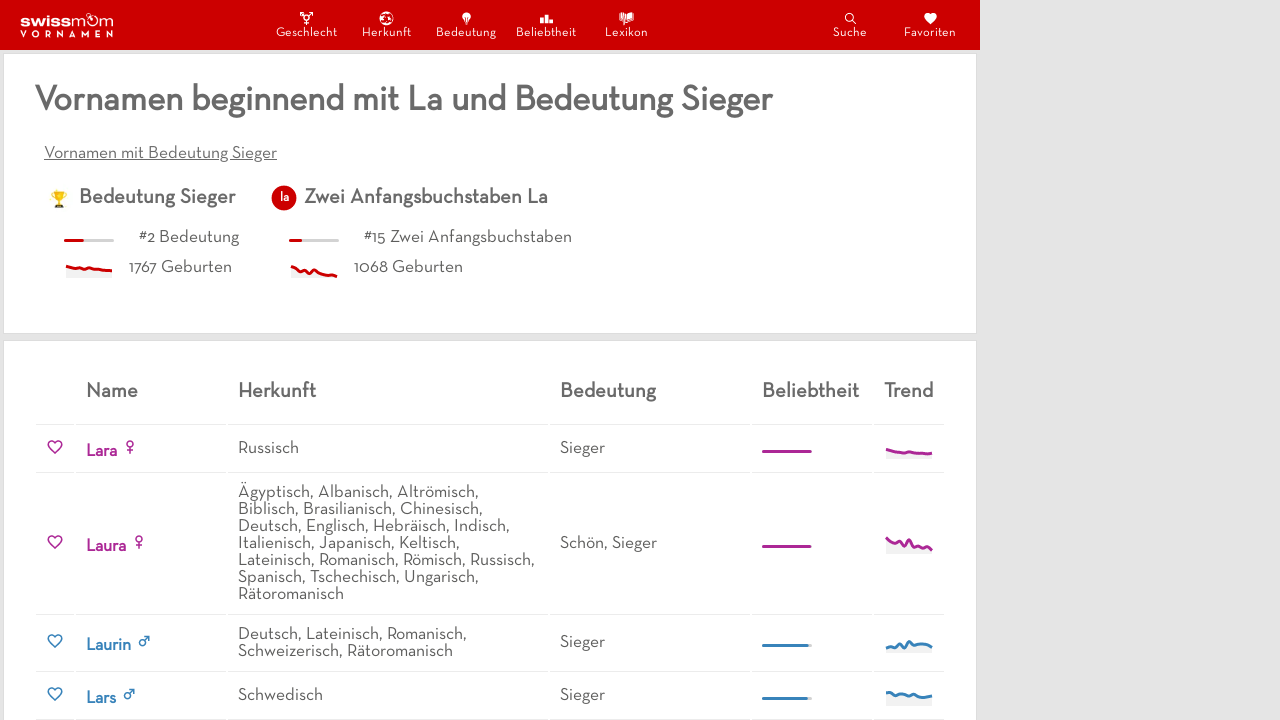

--- FILE ---
content_type: text/html; charset=utf-8
request_url: https://vornamen.swissmom.ch/vornamen-beginnend-mit-la-und-bedeutung-sieger/
body_size: 8646
content:
<!DOCTYPE html><html><head><meta charSet="utf-8"/><meta http-equiv="x-ua-compatible" content="ie=edge"/><meta name="viewport" content="width=device-width, initial-scale=1, shrink-to-fit=no"/><style data-href="/styles.aa862b0991e136dedef9.css" id="gatsby-global-css">@font-face{font-family:Neutra Text;src:url(/static/Neutra-Text-cf9277dcadd1c65874736d760ac8415a.otf) format("otf"),url(/static/Neutra-Text-cf9277dcadd1c65874736d760ac8415a.ttf) format("truetype")}body{background-color:#fff;color:#5d5d5c;font-size:110%;font-family:Neutra Text,Verdana,sans-serif;margin:0;padding:0}:root{--main-background-color:#e5e5e5;--component-background-color:#fff;--header-background-color:#c00;--header-complement-color:#fff;--main-text-color:#5d5d5c;--main-title-color:#6a6a6a;--neutral-color:#c00;--girl-color:#ac2896;--boy-color:#3883ba}*{box-sizing:border-box}.girl{color:#ac2896}.neutral{color:#3883ba}.paper{background-color:#fff;border-radius:0;padding:30px;border:1px solid #ddd;margin:3px}.ad{margin:0 4px}div.section{margin-bottom:30px}::-webkit-scrollbar{display:none}td,th{padding:10px;text-align:left;border-bottom:1px solid #ececec}.MuiPaper-rounded{border-radius:0!important}h1,h2,h3,h4{color:#6a6a6a}h1{margin:0 0 18px}h2{margin:0 0 16px}h3{margin:0 0 12px}p{margin:0}a{color:#6a6a6a;text-decoration:none}p>a{color:#c00}a:hover{color:#2f4f4f}a:hover,p>a:hover{text-decoration:underline}p>a:hover{color:#c00}</style><meta name="generator" content="Gatsby 2.32.8"/><style data-styled="" data-styled-version="5.2.1">.ccWWpO{grid-area:header;z-index:999;display:-webkit-box;display:-webkit-flex;display:-ms-flexbox;display:flex;-webkit-align-items:center;-webkit-box-align:center;-ms-flex-align:center;align-items:center;-webkit-box-pack:justify;-webkit-justify-content:space-between;-ms-flex-pack:justify;justify-content:space-between;}/*!sc*/
.ccWWpO,.ccWWpO > *{background-color:#cc0000;color:white;}/*!sc*/
.ccWWpO > *{padding:10px;display:-webkit-box;display:-webkit-flex;display:-ms-flexbox;display:flex;-webkit-align-items:center;-webkit-box-align:center;-ms-flex-align:center;align-items:center;-webkit-box-pack:space-evenly;-webkit-justify-content:space-evenly;-ms-flex-pack:space-evenly;justify-content:space-evenly;}/*!sc*/
@media (max-width:750px){.ccWWpO .category-items{position:fixed;width:100vw;left:0;bottom:0;}}/*!sc*/
@media (min-width:750px){.ccWWpO{font-size:120%;}.ccWWpO > * > *{margin:0 10px;}}/*!sc*/
data-styled.g1[id="navbar__NavFrame-sc-12obdkg-0"]{content:"ccWWpO,"}/*!sc*/
.kYytjD{margin-top:3px;border-top:1px solid #dddddd;background-color:white;padding:15px;gap:15px 40px;display:-webkit-box;display:-webkit-flex;display:-ms-flexbox;display:flex;-webkit-flex-wrap:wrap;-ms-flex-wrap:wrap;flex-wrap:wrap;}/*!sc*/
.kYytjD div:nth-child(1){color:darkgrey;font-size:large;}/*!sc*/
.kYytjD div:nth-child(1) span{margin-right:10px;}/*!sc*/
.kYytjD div:nth-child(2){display:-webkit-box;display:-webkit-flex;display:-ms-flexbox;display:flex;-webkit-flex-wrap:wrap;-ms-flex-wrap:wrap;flex-wrap:wrap;gap:10px 30px;}/*!sc*/
data-styled.g2[id="footer__FooterFrame-sc-1fbap0v-0"]{content:"kYytjD,"}/*!sc*/
.hcgcFM{background-color:#E5E5E5;display:grid;grid-template-rows:auto 1fr 50px;grid-template-areas:"header" "content" ".";height:100vh;width:100vw;}/*!sc*/
@media (min-width:750px){.hcgcFM{grid-template-rows:auto 1fr;grid-template-columns:1fr minmax(300px,994px) auto 1fr;grid-template-areas:". header ad-col ." ". content ad-col .";}}/*!sc*/
data-styled.g3[id="layout__MainFrame-f2jqr-0"]{content:"hcgcFM,"}/*!sc*/
.cFemvT{grid-area:content;overflow:hidden scroll;display:-webkit-box;display:-webkit-flex;display:-ms-flexbox;display:flex;-webkit-flex-direction:column;-ms-flex-direction:column;flex-direction:column;-webkit-align-items:stretch;-webkit-box-align:stretch;-ms-flex-align:stretch;align-items:stretch;}/*!sc*/
data-styled.g4[id="layout__ContentFrame-f2jqr-1"]{content:"cFemvT,"}/*!sc*/
.bjxvgB{grid-area:ad-col;width:300px;}/*!sc*/
@media (max-width:1100px){.bjxvgB{display:none;}}/*!sc*/
data-styled.g5[id="layout__AdCol-f2jqr-2"]{content:"bjxvgB,"}/*!sc*/
.bVpJFy > * > tr > td{overflow:hidden;}/*!sc*/
.bVpJFy > * > tr >:nth-child(1){width:20px;}/*!sc*/
.bVpJFy > * > tr >:nth-child(2){width:150px;}/*!sc*/
.bVpJFy > * > tr >:nth-child(3){width:auto;}/*!sc*/
.bVpJFy > * > tr >:nth-child(4){width:200px;}/*!sc*/
.bVpJFy > * > tr >:nth-child(5){width:120px;}/*!sc*/
.bVpJFy > * > tr >:nth-child(6){width:60px;}/*!sc*/
@media (max-width:900px){.bVpJFy > * > tr >:nth-child(4){width:150px;}}/*!sc*/
@media (max-width:850px){.bVpJFy > * > tr >:nth-child(4){display:none;}}/*!sc*/
@media (max-width:680px){.bVpJFy > * > tr >:nth-child(5){display:none;}}/*!sc*/
@media (max-width:520px){.bVpJFy > * > tr >:nth-child(3){display:none;}}/*!sc*/
data-styled.g6[id="namesList__Table-hkgvux-0"]{content:"bVpJFy,"}/*!sc*/
</style><title data-react-helmet="true">Vornamen beginnend mit La und Bedeutung Sieger</title><link data-react-helmet="true" rel="canonical" href="/vornamen-beginnend-mit-la-und-bedeutung-sieger"/><meta data-react-helmet="true" name="description" content="undefined Vornamen mit Bedeutung, Herkunft und Statistiken."/><meta data-react-helmet="true" name="keywords" content="sieger, la"/><script data-react-helmet="true" src="https://adnz.co/header.js?adTagId=100"></script><script>window.dataLayer = window.dataLayer || [];window.dataLayer.push({"platform":"gatsby"}); (function(w,d,s,l,i){w[l]=w[l]||[];w[l].push({'gtm.start': new Date().getTime(),event:'gtm.js'});var f=d.getElementsByTagName(s)[0], j=d.createElement(s),dl=l!='dataLayer'?'&l='+l:'';j.async=true;j.src= 'https://www.googletagmanager.com/gtm.js?id='+i+dl+'';f.parentNode.insertBefore(j,f); })(window,document,'script','dataLayer', 'GTM-NVR85XL');</script><link rel="sitemap" type="application/xml" href="/sitemap.xml"/><link as="script" rel="preload" href="/webpack-runtime-e45ad391e868ea293edd.js"/><link as="script" rel="preload" href="/framework-72b1aff9075a5b04c3c5.js"/><link as="script" rel="preload" href="/app-12f155325352454389ce.js"/><link as="script" rel="preload" href="/styles-c4fa86dfd4ad05097eee.js"/><link as="script" rel="preload" href="/545f34e4-e0d5baa30de75e218cac.js"/><link as="script" rel="preload" href="/95b64a6e-691eb1b356ceae4b610d.js"/><link as="script" rel="preload" href="/4a3ea9cd-f09ef47d5c88588eddbe.js"/><link as="script" rel="preload" href="/252f366e-a15e06a03e1950bdd66d.js"/><link as="script" rel="preload" href="/0a301732-a858f0e3ee34369f6fb0.js"/><link as="script" rel="preload" href="/7f0c75c1-fa8deb540be0e3fd4c9d.js"/><link as="script" rel="preload" href="/commons-914089f4673eda012178.js"/><link as="script" rel="preload" href="/component---src-templates-pages-js-f9b309148b0378b16fd5.js"/><link as="fetch" rel="preload" href="/page-data/vornamen-beginnend-mit-la-und-bedeutung-sieger/page-data.json" crossorigin="anonymous"/><link as="fetch" rel="preload" href="/page-data/app-data.json" crossorigin="anonymous"/></head><body><noscript><iframe src="https://www.googletagmanager.com/ns.html?id=GTM-NVR85XL" height="0" width="0" style="display: none; visibility: hidden" aria-hidden="true"></iframe></noscript><div id="___gatsby"><div style="outline:none" tabindex="-1" id="gatsby-focus-wrapper"><div class="layout__MainFrame-f2jqr-0 hcgcFM"><div class="navbar__NavFrame-sc-12obdkg-0 ccWWpO"><a class="logo" href="/"><img src="[data-uri]" alt="Swissmom Logo" height="25px"/></a><div class="category-items"><a style="color:white;display:flex;flex-direction:column;align-items:center;padding:0px 15px;width:60px;font-size:60%;font-weight:100;text-decoration:none" href="/nach-geschlecht"><div style="display:flex;height:17.25px;align-items:center"><svg stroke="currentColor" fill="currentColor" stroke-width="0" viewBox="0 0 512 512" size="15" style="margin:auto" height="15" width="15" xmlns="http://www.w3.org/2000/svg"><path d="M352 32v35h63.1l-81.4 80.5c-7.5-7.2-13.2-11-13.2-11C302.2 123.6 280 116 256 116c-30.2 0-57.6 12-77.8 31.4l-15.2-15 31.4-31.4-28.5-28.5-31.5 31.5-37.5-37H160V32H32v128h35V91.3l40.3 39.9-31.2 31.2 28.5 28.5 31.4-31.4 19.4 19.2c-7.3 14.9-11.5 31.7-11.5 49.5 0 54.8 39.5 100.4 91.1 110.2v45.3h-63V424h63v56h42v-56h63v-40.2h-63v-45.3c50.8-9.9 91.2-55.5 91.2-110.3 0-17.7-4.2-34.8-11.5-49.6L445 91.3V160h35V32H352zm-96 258c-35.3 0-64-28.7-64-64s28.7-64 64-64 64 28.7 64 64-28.7 64-64 64z"></path></svg></div>Geschlecht</a><a style="color:white;display:flex;flex-direction:column;align-items:center;padding:0px 15px;width:60px;font-size:60%;font-weight:100;text-decoration:none" href="/nach-herkunft"><div style="display:flex;height:17.25px;align-items:center"><svg stroke="currentColor" fill="currentColor" stroke-width="0" viewBox="0 0 512 512" size="15" style="margin:auto" height="15" width="15" xmlns="http://www.w3.org/2000/svg"><path d="M253.47 17.406C123.76 17.406 18.437 122.76 18.437 252.47c0 129.707 105.324 235.06 235.03 235.06 129.707 0 235.063-105.353 235.063-235.06 0-129.71-105.355-235.064-235.06-235.064zM367.874 68.75c61.246 38.19 101.97 106.14 101.97 183.72 0 17.143-1.993 33.823-5.75 49.81l-34.25-18.06 22 54.874c-9.454 21.647-22.362 41.432-38 58.687l-43.158-30.936-64.625 47.72-61.656 6.967-13.906-41.78-49.72 26.844-68.093-18.938 9.157 36.594c-28.41-21.793-51.23-50.466-66-83.563L81.25 304.47l32.25 17.124 59.22-9.875 2.843-40.908-37.344-1.718 4.905-17.844 30.78-25.313-25.093-15.625 67.22-38.593-45.345-29.657-66.625 40.187-49.437-15.28c13.812-32.14 35.21-60.22 61.906-82.064l-3.75 44.375 43.376-34.124 72 22.22-22.5-27.407L233 75.562l26.813 28.468 71 9.845-3.5-34.47 41.468 12.657-.905-23.312zm1.156 120.03L278 199.47l28.906 43.218 3.156 64.468L339.25 321l11.438-28.375 62.656 48.656L395.78 294l6.408-48.344-43.75-22.72 10.593-34.155zM221 192.438l-31.594 21.188 36.47 14.78 16.686-14.78L221 192.437zm22.188 144.688l18.687 52.594 19.78-42.564-38.467-10.03z"></path></svg></div>Herkunft</a><a style="color:white;display:flex;flex-direction:column;align-items:center;padding:0px 15px;width:60px;font-size:60%;font-weight:100;text-decoration:none" href="/nach-bedeutung"><div style="display:flex;height:17.25px;align-items:center"><svg stroke="currentColor" fill="currentColor" stroke-width="0" viewBox="0 0 512 512" size="15" style="margin:auto" height="15" width="15" xmlns="http://www.w3.org/2000/svg"><path d="M404 188.9C404 111 333.9 48 256 48s-148 63.1-148 140.9c0 31 13.2 56.1 30.2 80.1h-.3c10.9 15 21.4 17.7 31.5 35 14.7 25.2 18.1 40.7 18.7 55.7.4 8.6 7.5 15.3 16 15.3h8.9c2.2 0 4-1.8 4-4v-94.5c0-5-1.2-9.8-3.4-14.3l-21-42c-3.5-7 1.6-15.2 9.4-15.2 4 0 7.7 2.3 9.4 5.9l25.3 51.4c2.2 4.4 3.3 9.2 3.3 14.1V371c0 2.2 1.8 4 4 4h24c2.2 0 4-1.8 4-4v-94.6c0-4.9 1.1-9.7 3.3-14.1l25.4-51.6c1.7-3.4 5.2-5.6 9-5.6 7.5 0 12.4 7.9 9 14.6l-21.3 42.6c-2.2 4.5-3.4 9.4-3.4 14.3V371c0 2.2 1.8 4 4 4h10c8.5 0 15.5-6.6 16-15 .9-15.4 4.7-32.3 18.4-56 10.1-17.3 20.6-20 31.5-35h-.1c17-24 30.2-49.1 30.2-80.1zM238 464h36c7.7 0 14-6.3 14-14s-6.3-14-14-14h-36c-7.7 0-14 6.3-14 14s6.3 14 14 14zM218 420h76c7.7 0 14-6.3 14-14s-6.3-14-14-14h-76c-7.7 0-14 6.3-14 14s6.3 14 14 14z"></path></svg></div>Bedeutung</a><a style="color:white;display:flex;flex-direction:column;align-items:center;padding:0px 15px;width:60px;font-size:60%;font-weight:100;text-decoration:none" href="/nach-beliebtheit"><div style="display:flex;height:17.25px;align-items:center"><svg stroke="currentColor" fill="currentColor" stroke-width="0" viewBox="0 0 512 512" size="15" style="margin:auto" height="15" width="15" xmlns="http://www.w3.org/2000/svg"><path d="M32 224h128v192H32zM192 128h128v288H192zM352 288h128v128H352z"></path></svg></div>Beliebtheit</a><a style="color:white;display:flex;flex-direction:column;align-items:center;padding:0px 15px;width:60px;font-size:60%;font-weight:100;text-decoration:none" href="/namenslexikon"><div style="display:flex;height:17.25px;align-items:center"><svg stroke="currentColor" fill="currentColor" stroke-width="0" viewBox="0 0 512 512" size="15" style="margin:auto" height="15" width="15" xmlns="http://www.w3.org/2000/svg"><path d="M57.594 43v242.563l80 30.53V292c-22.504-3.217-45.065-8.633-62.53-26.844l13.5-12.937c12.15 12.667 29.032 17.263 48.28 20.374L110.656 55.03C93.3 51.725 75.492 48.1 57.594 43zm397.125.03c-65.178 17.392-138.354.102-191.22 70.814v208.812c19.795-29.15 45.443-40.866 70.72-46.53 33.914-7.603 66.18-7.163 91.5-27.626l11.75 14.53c-31.256 25.263-68.25 24.386-99.158 31.314-29.295 6.566-53.978 17.63-72.25 63.187l188.657-71.967V43.03zM128.81 49.28l27.407 228.157.06.563V494.906l19.94-39.28 20.468 38.155V296.814L168.563 57.5l-39.75-8.22zm60.47 24.25l25.593 217.782c4.175 2.3 8.258 4.96 12.188 8.063 6.452 5.097 12.412 11.36 17.75 18.97V109.5c-15.496-17.475-34.402-28.327-55.532-35.97zM20.5 74.376v239.813l6.125 2.25 110.97 40.78v-19.906l-98.407-36.156V74.376H20.5zm452.594.03v226.75l-216.938 79.69-40.78-14.97v38.28c23.21 8.03 58.078 6.813 86.25-2.53v-17.563l184.03-67.625 6.125-2.25V74.407h-18.686zm-257.72 239.532v31.813l27.564 10.53c-7.04-20.847-16.565-33.66-27.438-42.25-.04-.03-.084-.06-.125-.092z"></path></svg></div>Lexikon</a></div><div class="action-items"><a style="color:white;display:flex;flex-direction:column;align-items:center;padding:0px 15px;width:60px;font-size:60%;font-weight:100;text-decoration:none" href="/suche"><div style="display:flex;height:17.25px;align-items:center"><svg stroke="currentColor" fill="currentColor" stroke-width="0" viewBox="0 0 512 512" size="15" style="margin:auto" height="15" width="15" xmlns="http://www.w3.org/2000/svg"><path d="M443.5 420.2L336.7 312.4c20.9-26.2 33.5-59.4 33.5-95.5 0-84.5-68.5-153-153.1-153S64 132.5 64 217s68.5 153 153.1 153c36.6 0 70.1-12.8 96.5-34.2l106.1 107.1c3.2 3.4 7.6 5.1 11.9 5.1 4.1 0 8.2-1.5 11.3-4.5 6.6-6.3 6.8-16.7.6-23.3zm-226.4-83.1c-32.1 0-62.3-12.5-85-35.2-22.7-22.7-35.2-52.9-35.2-84.9 0-32.1 12.5-62.3 35.2-84.9 22.7-22.7 52.9-35.2 85-35.2s62.3 12.5 85 35.2c22.7 22.7 35.2 52.9 35.2 84.9 0 32.1-12.5 62.3-35.2 84.9-22.7 22.7-52.9 35.2-85 35.2z"></path></svg></div>Suche</a><a style="color:white;display:flex;flex-direction:column;align-items:center;padding:0px 15px;width:60px;font-size:60%;font-weight:100;text-decoration:none" href="/favoriten"><div style="display:flex;height:17.25px;align-items:center"><svg stroke="currentColor" fill="currentColor" stroke-width="0" viewBox="0 0 24 24" size="15" style="margin:auto" height="15" width="15" xmlns="http://www.w3.org/2000/svg"><path d="M12 21.35l-1.45-1.32C5.4 15.36 2 12.28 2 8.5 2 5.42 4.42 3 7.5 3c1.74 0 3.41.81 4.5 2.09C13.09 3.81 14.76 3 16.5 3 19.58 3 22 5.42 22 8.5c0 3.78-3.4 6.86-8.55 11.54L12 21.35z"></path></svg></div>Favoriten</a></div></div><div class="layout__ContentFrame-f2jqr-1 cFemvT"><div class="paper"><h1 style="width:100%">Vornamen beginnend mit La und Bedeutung Sieger</h1><ul style="width:100%;margin:0px;padding:0px"><li style="display:inline-block;margin:10px;text-decoration:underline"><a href="/vornamen-mit-bedeutung-sieger">Vornamen mit Bedeutung Sieger</a></li></ul><div style="display:flex;flex-wrap:wrap"><div style="margin:10px"><div style="display:flex;align-items:center"><div src="/attributes/sieger" style="width:30px;height:30px;border-radius:50%;background-image:url(/attributes/sieger.webp), url(/attributes/sieger.png);background-size:cover" alt="Sieger"></div><h3 style="margin:5px"><a href="/vornamen-mit-bedeutung-sieger">Bedeutung <!-- -->Sieger</a></h3></div><div style="padding-left:10px;margin:10px"><div style="height:30px;display:flex;align-items:center"><div style="margin-right:10px"><svg width="50" height="3"><rect rx="1.5" ry="1.5" width="50" height="3" fill="lightgrey"></rect><rect rx="1.5" ry="1.5" width="19.76067993737419" height="3" fill="#cc0000"></rect></svg></div><span style="margin-left:15px">#<!-- -->2<!-- --> <!-- -->Bedeutung</span></div><div style="height:30px;display:flex;align-items:center"><canvas height="25" width="50"></canvas><span style="margin-left:15px">1767<!-- --> Geburten</span></div></div></div><div style="margin:10px"><div style="display:flex;align-items:center"><svg height="30" width="30"><circle cx="50%" cy="50%" r="12.420000000000002" alignment-baseline="middle" fill="var(--neutral-color)"></circle><text x="50%" y="50%" dominant-baseline="middle" text-anchor="middle" fill="white" font-family="Neutra Text, Sans Serif" font-size="13" font-weight="bold">la</text></svg><h3 style="margin:5px"><a href="/vornamen-beginnend-mit-la">Zwei Anfangsbuchstaben <!-- -->La</a></h3></div><div style="padding-left:10px;margin:10px"><div style="height:30px;display:flex;align-items:center"><div style="margin-right:10px"><svg width="50" height="3"><rect rx="1.5" ry="1.5" width="50" height="3" fill="lightgrey"></rect><rect rx="1.5" ry="1.5" width="13.133300541072307" height="3" fill="#cc0000"></rect></svg></div><span style="margin-left:15px">#<!-- -->15<!-- --> <!-- -->Zwei Anfangsbuchstaben</span></div><div style="height:30px;display:flex;align-items:center"><canvas height="25" width="50"></canvas><span style="margin-left:15px">1068<!-- --> Geburten</span></div></div></div></div></div><div class="paper" style="display:flex;flex-direction:column;align-items:stretch"><table class="namesList__Table-hkgvux-0 bVpJFy"><thead><tr><th></th><th><h3>Name</h3></th><th><h3>Herkunft</h3></th><th><h3>Bedeutung</h3></th><th><h3>Beliebtheit</h3></th><th><h3>Trend</h3></th></tr></thead><tbody><tr><td><svg stroke="currentColor" fill="currentColor" stroke-width="0" viewBox="0 0 24 24" color="#AC2896" size="18" style="color:#AC2896;cursor:pointer" height="18" width="18" xmlns="http://www.w3.org/2000/svg"><path d="M16.5 3c-1.74 0-3.41.81-4.5 2.09C10.91 3.81 9.24 3 7.5 3 4.42 3 2 5.42 2 8.5c0 3.78 3.4 6.86 8.55 11.54L12 21.35l1.45-1.32C18.6 15.36 22 12.28 22 8.5 22 5.42 19.58 3 16.5 3zm-4.4 15.55l-.1.1-.1-.1C7.14 14.24 4 11.39 4 8.5 4 6.5 5.5 5 7.5 5c1.54 0 3.04.99 3.57 2.36h1.87C13.46 5.99 14.96 5 16.5 5c2 0 3.5 1.5 3.5 3.5 0 2.89-3.14 5.74-7.9 10.05z"></path></svg></td><td><a href="/lara"><span style="color:#AC2896"><b>Lara</b></span></a> <span><svg stroke="currentColor" fill="none" stroke-width="0" viewBox="0 0 24 24" color="#AC2896" style="color:#AC2896" height="1em" width="1em" xmlns="http://www.w3.org/2000/svg"><path fill-rule="evenodd" clip-rule="evenodd" d="M12 3C9.23858 3 7 5.23858 7 8C7 10.419 8.71776 12.4367 11 12.9V15H8V17H11V21H13V17H16V15H13V12.9C15.2822 12.4367 17 10.419 17 8C17 5.23858 14.7614 3 12 3ZM9 8C9 9.65685 10.3431 11 12 11C13.6569 11 15 9.65685 15 8C15 6.34315 13.6569 5 12 5C10.3431 5 9 6.34315 9 8Z" fill="currentColor"></path></svg></span></td><td>Russisch</td><td>Sieger</td><td><div style="margin-right:10px"><svg width="50" height="3"><rect rx="1.5" ry="1.5" width="50" height="3" fill="lightgrey"></rect><rect rx="1.5" ry="1.5" width="49.59623149394347" height="3" fill="#AC2896"></rect></svg></div></td><td><canvas height="25" width="50"></canvas></td></tr><tr><td><svg stroke="currentColor" fill="currentColor" stroke-width="0" viewBox="0 0 24 24" color="#AC2896" size="18" style="color:#AC2896;cursor:pointer" height="18" width="18" xmlns="http://www.w3.org/2000/svg"><path d="M16.5 3c-1.74 0-3.41.81-4.5 2.09C10.91 3.81 9.24 3 7.5 3 4.42 3 2 5.42 2 8.5c0 3.78 3.4 6.86 8.55 11.54L12 21.35l1.45-1.32C18.6 15.36 22 12.28 22 8.5 22 5.42 19.58 3 16.5 3zm-4.4 15.55l-.1.1-.1-.1C7.14 14.24 4 11.39 4 8.5 4 6.5 5.5 5 7.5 5c1.54 0 3.04.99 3.57 2.36h1.87C13.46 5.99 14.96 5 16.5 5c2 0 3.5 1.5 3.5 3.5 0 2.89-3.14 5.74-7.9 10.05z"></path></svg></td><td><a href="/laura"><span style="color:#AC2896"><b>Laura</b></span></a> <span><svg stroke="currentColor" fill="none" stroke-width="0" viewBox="0 0 24 24" color="#AC2896" style="color:#AC2896" height="1em" width="1em" xmlns="http://www.w3.org/2000/svg"><path fill-rule="evenodd" clip-rule="evenodd" d="M12 3C9.23858 3 7 5.23858 7 8C7 10.419 8.71776 12.4367 11 12.9V15H8V17H11V21H13V17H16V15H13V12.9C15.2822 12.4367 17 10.419 17 8C17 5.23858 14.7614 3 12 3ZM9 8C9 9.65685 10.3431 11 12 11C13.6569 11 15 9.65685 15 8C15 6.34315 13.6569 5 12 5C10.3431 5 9 6.34315 9 8Z" fill="currentColor"></path></svg></span></td><td>Ägyptisch, Albanisch, Altrömisch, Biblisch, Brasilianisch, Chinesisch, Deutsch, Englisch, Hebräisch, Indisch, Italienisch, Japanisch, Keltisch, Lateinisch, Romanisch, Römisch, Russisch, Spanisch, Tschechisch, Ungarisch, Rätoromanisch</td><td>Schön, Sieger</td><td><div style="margin-right:10px"><svg width="50" height="3"><rect rx="1.5" ry="1.5" width="50" height="3" fill="lightgrey"></rect><rect rx="1.5" ry="1.5" width="49.158815612382234" height="3" fill="#AC2896"></rect></svg></div></td><td><canvas height="25" width="50"></canvas></td></tr><tr><td><svg stroke="currentColor" fill="currentColor" stroke-width="0" viewBox="0 0 24 24" color="#3883BA" size="18" style="color:#3883BA;cursor:pointer" height="18" width="18" xmlns="http://www.w3.org/2000/svg"><path d="M16.5 3c-1.74 0-3.41.81-4.5 2.09C10.91 3.81 9.24 3 7.5 3 4.42 3 2 5.42 2 8.5c0 3.78 3.4 6.86 8.55 11.54L12 21.35l1.45-1.32C18.6 15.36 22 12.28 22 8.5 22 5.42 19.58 3 16.5 3zm-4.4 15.55l-.1.1-.1-.1C7.14 14.24 4 11.39 4 8.5 4 6.5 5.5 5 7.5 5c1.54 0 3.04.99 3.57 2.36h1.87C13.46 5.99 14.96 5 16.5 5c2 0 3.5 1.5 3.5 3.5 0 2.89-3.14 5.74-7.9 10.05z"></path></svg></td><td><a href="/laurin"><span style="color:#3883BA"><b>Laurin</b></span></a> <span><svg stroke="currentColor" fill="none" stroke-width="0" viewBox="0 0 24 24" color="#3883BA" style="color:#3883BA" height="1em" width="1em" xmlns="http://www.w3.org/2000/svg"><path fill-rule="evenodd" clip-rule="evenodd" d="M12.1888 7L12.1909 5L19.1909 5.00746L19.1834 12.0075L17.1834 12.0053L17.1873 8.41678L14.143 11.4611C15.4612 13.4063 15.2587 16.0743 13.5355 17.7975C11.5829 19.7501 8.41709 19.7501 6.46447 17.7975C4.51184 15.8449 4.51184 12.6791 6.46447 10.7264C8.16216 9.02873 10.777 8.80709 12.7141 10.0615L15.7718 7.00382L12.1888 7ZM7.87868 12.1406C9.05025 10.9691 10.9497 10.9691 12.1213 12.1406C13.2929 13.3122 13.2929 15.2117 12.1213 16.3833C10.9497 17.5549 9.05025 17.5549 7.87868 16.3833C6.70711 15.2117 6.70711 13.3122 7.87868 12.1406Z" fill="currentColor"></path></svg></span></td><td>Deutsch, Lateinisch, Romanisch, Schweizerisch, Rätoromanisch</td><td>Sieger</td><td><div style="margin-right:10px"><svg width="50" height="3"><rect rx="1.5" ry="1.5" width="50" height="3" fill="lightgrey"></rect><rect rx="1.5" ry="1.5" width="46.63526244952894" height="3" fill="#3883BA"></rect></svg></div></td><td><canvas height="25" width="50"></canvas></td></tr><tr><td><svg stroke="currentColor" fill="currentColor" stroke-width="0" viewBox="0 0 24 24" color="#3883BA" size="18" style="color:#3883BA;cursor:pointer" height="18" width="18" xmlns="http://www.w3.org/2000/svg"><path d="M16.5 3c-1.74 0-3.41.81-4.5 2.09C10.91 3.81 9.24 3 7.5 3 4.42 3 2 5.42 2 8.5c0 3.78 3.4 6.86 8.55 11.54L12 21.35l1.45-1.32C18.6 15.36 22 12.28 22 8.5 22 5.42 19.58 3 16.5 3zm-4.4 15.55l-.1.1-.1-.1C7.14 14.24 4 11.39 4 8.5 4 6.5 5.5 5 7.5 5c1.54 0 3.04.99 3.57 2.36h1.87C13.46 5.99 14.96 5 16.5 5c2 0 3.5 1.5 3.5 3.5 0 2.89-3.14 5.74-7.9 10.05z"></path></svg></td><td><a href="/lars"><span style="color:#3883BA"><b>Lars</b></span></a> <span><svg stroke="currentColor" fill="none" stroke-width="0" viewBox="0 0 24 24" color="#3883BA" style="color:#3883BA" height="1em" width="1em" xmlns="http://www.w3.org/2000/svg"><path fill-rule="evenodd" clip-rule="evenodd" d="M12.1888 7L12.1909 5L19.1909 5.00746L19.1834 12.0075L17.1834 12.0053L17.1873 8.41678L14.143 11.4611C15.4612 13.4063 15.2587 16.0743 13.5355 17.7975C11.5829 19.7501 8.41709 19.7501 6.46447 17.7975C4.51184 15.8449 4.51184 12.6791 6.46447 10.7264C8.16216 9.02873 10.777 8.80709 12.7141 10.0615L15.7718 7.00382L12.1888 7ZM7.87868 12.1406C9.05025 10.9691 10.9497 10.9691 12.1213 12.1406C13.2929 13.3122 13.2929 15.2117 12.1213 16.3833C10.9497 17.5549 9.05025 17.5549 7.87868 16.3833C6.70711 15.2117 6.70711 13.3122 7.87868 12.1406Z" fill="currentColor"></path></svg></span></td><td>Schwedisch</td><td>Sieger</td><td><div style="margin-right:10px"><svg width="50" height="3"><rect rx="1.5" ry="1.5" width="50" height="3" fill="lightgrey"></rect><rect rx="1.5" ry="1.5" width="45.79407806191117" height="3" fill="#3883BA"></rect></svg></div></td><td><canvas height="25" width="50"></canvas></td></tr><tr><td><svg stroke="currentColor" fill="currentColor" stroke-width="0" viewBox="0 0 24 24" color="#3883BA" size="18" style="color:#3883BA;cursor:pointer" height="18" width="18" xmlns="http://www.w3.org/2000/svg"><path d="M16.5 3c-1.74 0-3.41.81-4.5 2.09C10.91 3.81 9.24 3 7.5 3 4.42 3 2 5.42 2 8.5c0 3.78 3.4 6.86 8.55 11.54L12 21.35l1.45-1.32C18.6 15.36 22 12.28 22 8.5 22 5.42 19.58 3 16.5 3zm-4.4 15.55l-.1.1-.1-.1C7.14 14.24 4 11.39 4 8.5 4 6.5 5.5 5 7.5 5c1.54 0 3.04.99 3.57 2.36h1.87C13.46 5.99 14.96 5 16.5 5c2 0 3.5 1.5 3.5 3.5 0 2.89-3.14 5.74-7.9 10.05z"></path></svg></td><td><a href="/laurent"><span style="color:#3883BA"><b>Laurent</b></span></a> <span><svg stroke="currentColor" fill="none" stroke-width="0" viewBox="0 0 24 24" color="#3883BA" style="color:#3883BA" height="1em" width="1em" xmlns="http://www.w3.org/2000/svg"><path fill-rule="evenodd" clip-rule="evenodd" d="M12.1888 7L12.1909 5L19.1909 5.00746L19.1834 12.0075L17.1834 12.0053L17.1873 8.41678L14.143 11.4611C15.4612 13.4063 15.2587 16.0743 13.5355 17.7975C11.5829 19.7501 8.41709 19.7501 6.46447 17.7975C4.51184 15.8449 4.51184 12.6791 6.46447 10.7264C8.16216 9.02873 10.777 8.80709 12.7141 10.0615L15.7718 7.00382L12.1888 7ZM7.87868 12.1406C9.05025 10.9691 10.9497 10.9691 12.1213 12.1406C13.2929 13.3122 13.2929 15.2117 12.1213 16.3833C10.9497 17.5549 9.05025 17.5549 7.87868 16.3833C6.70711 15.2117 6.70711 13.3122 7.87868 12.1406Z" fill="currentColor"></path></svg></span></td><td>Französisch</td><td>Sieger</td><td><div style="margin-right:10px"><svg width="50" height="3"><rect rx="1.5" ry="1.5" width="50" height="3" fill="lightgrey"></rect><rect rx="1.5" ry="1.5" width="23.01480484522207" height="3" fill="#3883BA"></rect></svg></div></td><td><canvas height="25" width="50"></canvas></td></tr><tr><td><svg stroke="currentColor" fill="currentColor" stroke-width="0" viewBox="0 0 24 24" color="#AC2896" size="18" style="color:#AC2896;cursor:pointer" height="18" width="18" xmlns="http://www.w3.org/2000/svg"><path d="M16.5 3c-1.74 0-3.41.81-4.5 2.09C10.91 3.81 9.24 3 7.5 3 4.42 3 2 5.42 2 8.5c0 3.78 3.4 6.86 8.55 11.54L12 21.35l1.45-1.32C18.6 15.36 22 12.28 22 8.5 22 5.42 19.58 3 16.5 3zm-4.4 15.55l-.1.1-.1-.1C7.14 14.24 4 11.39 4 8.5 4 6.5 5.5 5 7.5 5c1.54 0 3.04.99 3.57 2.36h1.87C13.46 5.99 14.96 5 16.5 5c2 0 3.5 1.5 3.5 3.5 0 2.89-3.14 5.74-7.9 10.05z"></path></svg></td><td><a href="/laure"><span style="color:#AC2896"><b>Laure</b></span></a> <span><svg stroke="currentColor" fill="none" stroke-width="0" viewBox="0 0 24 24" color="#AC2896" style="color:#AC2896" height="1em" width="1em" xmlns="http://www.w3.org/2000/svg"><path fill-rule="evenodd" clip-rule="evenodd" d="M12 3C9.23858 3 7 5.23858 7 8C7 10.419 8.71776 12.4367 11 12.9V15H8V17H11V21H13V17H16V15H13V12.9C15.2822 12.4367 17 10.419 17 8C17 5.23858 14.7614 3 12 3ZM9 8C9 9.65685 10.3431 11 12 11C13.6569 11 15 9.65685 15 8C15 6.34315 13.6569 5 12 5C10.3431 5 9 6.34315 9 8Z" fill="currentColor"></path></svg></span></td><td>Französisch</td><td>Sieger</td><td><div style="margin-right:10px"><svg width="50" height="3"><rect rx="1.5" ry="1.5" width="50" height="3" fill="lightgrey"></rect><rect rx="1.5" ry="1.5" width="9.555854643337819" height="3" fill="#AC2896"></rect></svg></div></td><td><canvas height="25" width="50"></canvas></td></tr><tr><td><svg stroke="currentColor" fill="currentColor" stroke-width="0" viewBox="0 0 24 24" color="#3883BA" size="18" style="color:#3883BA;cursor:pointer" height="18" width="18" xmlns="http://www.w3.org/2000/svg"><path d="M16.5 3c-1.74 0-3.41.81-4.5 2.09C10.91 3.81 9.24 3 7.5 3 4.42 3 2 5.42 2 8.5c0 3.78 3.4 6.86 8.55 11.54L12 21.35l1.45-1.32C18.6 15.36 22 12.28 22 8.5 22 5.42 19.58 3 16.5 3zm-4.4 15.55l-.1.1-.1-.1C7.14 14.24 4 11.39 4 8.5 4 6.5 5.5 5 7.5 5c1.54 0 3.04.99 3.57 2.36h1.87C13.46 5.99 14.96 5 16.5 5c2 0 3.5 1.5 3.5 3.5 0 2.89-3.14 5.74-7.9 10.05z"></path></svg></td><td><a href="/laurenz"><span style="color:#3883BA"><b>Laurenz</b></span></a> <span><svg stroke="currentColor" fill="none" stroke-width="0" viewBox="0 0 24 24" color="#3883BA" style="color:#3883BA" height="1em" width="1em" xmlns="http://www.w3.org/2000/svg"><path fill-rule="evenodd" clip-rule="evenodd" d="M12.1888 7L12.1909 5L19.1909 5.00746L19.1834 12.0075L17.1834 12.0053L17.1873 8.41678L14.143 11.4611C15.4612 13.4063 15.2587 16.0743 13.5355 17.7975C11.5829 19.7501 8.41709 19.7501 6.46447 17.7975C4.51184 15.8449 4.51184 12.6791 6.46447 10.7264C8.16216 9.02873 10.777 8.80709 12.7141 10.0615L15.7718 7.00382L12.1888 7ZM7.87868 12.1406C9.05025 10.9691 10.9497 10.9691 12.1213 12.1406C13.2929 13.3122 13.2929 15.2117 12.1213 16.3833C10.9497 17.5549 9.05025 17.5549 7.87868 16.3833C6.70711 15.2117 6.70711 13.3122 7.87868 12.1406Z" fill="currentColor"></path></svg></span></td><td>Deutsch</td><td>Sieger</td><td><div style="margin-right:10px"><svg width="50" height="3"><rect rx="1.5" ry="1.5" width="50" height="3" fill="lightgrey"></rect><rect rx="1.5" ry="1.5" width="7.133243606998652" height="3" fill="#3883BA"></rect></svg></div></td><td><canvas height="25" width="50"></canvas></td></tr><tr><td><svg stroke="currentColor" fill="currentColor" stroke-width="0" viewBox="0 0 24 24" color="#3883BA" size="18" style="color:#3883BA;cursor:pointer" height="18" width="18" xmlns="http://www.w3.org/2000/svg"><path d="M16.5 3c-1.74 0-3.41.81-4.5 2.09C10.91 3.81 9.24 3 7.5 3 4.42 3 2 5.42 2 8.5c0 3.78 3.4 6.86 8.55 11.54L12 21.35l1.45-1.32C18.6 15.36 22 12.28 22 8.5 22 5.42 19.58 3 16.5 3zm-4.4 15.55l-.1.1-.1-.1C7.14 14.24 4 11.39 4 8.5 4 6.5 5.5 5 7.5 5c1.54 0 3.04.99 3.57 2.36h1.87C13.46 5.99 14.96 5 16.5 5c2 0 3.5 1.5 3.5 3.5 0 2.89-3.14 5.74-7.9 10.05z"></path></svg></td><td><a href="/larry"><span style="color:#3883BA"><b>Larry</b></span></a> <span><svg stroke="currentColor" fill="none" stroke-width="0" viewBox="0 0 24 24" color="#3883BA" style="color:#3883BA" height="1em" width="1em" xmlns="http://www.w3.org/2000/svg"><path fill-rule="evenodd" clip-rule="evenodd" d="M12.1888 7L12.1909 5L19.1909 5.00746L19.1834 12.0075L17.1834 12.0053L17.1873 8.41678L14.143 11.4611C15.4612 13.4063 15.2587 16.0743 13.5355 17.7975C11.5829 19.7501 8.41709 19.7501 6.46447 17.7975C4.51184 15.8449 4.51184 12.6791 6.46447 10.7264C8.16216 9.02873 10.777 8.80709 12.7141 10.0615L15.7718 7.00382L12.1888 7ZM7.87868 12.1406C9.05025 10.9691 10.9497 10.9691 12.1213 12.1406C13.2929 13.3122 13.2929 15.2117 12.1213 16.3833C10.9497 17.5549 9.05025 17.5549 7.87868 16.3833C6.70711 15.2117 6.70711 13.3122 7.87868 12.1406Z" fill="currentColor"></path></svg></span></td><td>Englisch, Lateinisch</td><td>Sieger</td><td><div style="margin-right:10px"><svg width="50" height="3"><rect rx="1.5" ry="1.5" width="50" height="3" fill="lightgrey"></rect><rect rx="1.5" ry="1.5" width="0" height="3" fill="#3883BA"></rect></svg></div></td><td><canvas height="25" width="50"></canvas></td></tr><tr><td><svg stroke="currentColor" fill="currentColor" stroke-width="0" viewBox="0 0 24 24" color="#3883BA" size="18" style="color:#3883BA;cursor:pointer" height="18" width="18" xmlns="http://www.w3.org/2000/svg"><path d="M16.5 3c-1.74 0-3.41.81-4.5 2.09C10.91 3.81 9.24 3 7.5 3 4.42 3 2 5.42 2 8.5c0 3.78 3.4 6.86 8.55 11.54L12 21.35l1.45-1.32C18.6 15.36 22 12.28 22 8.5 22 5.42 19.58 3 16.5 3zm-4.4 15.55l-.1.1-.1-.1C7.14 14.24 4 11.39 4 8.5 4 6.5 5.5 5 7.5 5c1.54 0 3.04.99 3.57 2.36h1.87C13.46 5.99 14.96 5 16.5 5c2 0 3.5 1.5 3.5 3.5 0 2.89-3.14 5.74-7.9 10.05z"></path></svg></td><td><a href="/lasse"><span style="color:#3883BA"><b>Lasse</b></span></a> <span><svg stroke="currentColor" fill="none" stroke-width="0" viewBox="0 0 24 24" color="#3883BA" style="color:#3883BA" height="1em" width="1em" xmlns="http://www.w3.org/2000/svg"><path fill-rule="evenodd" clip-rule="evenodd" d="M12.1888 7L12.1909 5L19.1909 5.00746L19.1834 12.0075L17.1834 12.0053L17.1873 8.41678L14.143 11.4611C15.4612 13.4063 15.2587 16.0743 13.5355 17.7975C11.5829 19.7501 8.41709 19.7501 6.46447 17.7975C4.51184 15.8449 4.51184 12.6791 6.46447 10.7264C8.16216 9.02873 10.777 8.80709 12.7141 10.0615L15.7718 7.00382L12.1888 7ZM7.87868 12.1406C9.05025 10.9691 10.9497 10.9691 12.1213 12.1406C13.2929 13.3122 13.2929 15.2117 12.1213 16.3833C10.9497 17.5549 9.05025 17.5549 7.87868 16.3833C6.70711 15.2117 6.70711 13.3122 7.87868 12.1406Z" fill="currentColor"></path></svg></span></td><td>Schwedisch, Skandinavisch</td><td>Sieger</td><td><div style="margin-right:10px"><svg width="50" height="3"><rect rx="1.5" ry="1.5" width="50" height="3" fill="lightgrey"></rect><rect rx="1.5" ry="1.5" width="0" height="3" fill="#3883BA"></rect></svg></div></td><td><canvas height="25" width="50"></canvas></td></tr><tr><td><svg stroke="currentColor" fill="currentColor" stroke-width="0" viewBox="0 0 24 24" color="#3883BA" size="18" style="color:#3883BA;cursor:pointer" height="18" width="18" xmlns="http://www.w3.org/2000/svg"><path d="M16.5 3c-1.74 0-3.41.81-4.5 2.09C10.91 3.81 9.24 3 7.5 3 4.42 3 2 5.42 2 8.5c0 3.78 3.4 6.86 8.55 11.54L12 21.35l1.45-1.32C18.6 15.36 22 12.28 22 8.5 22 5.42 19.58 3 16.5 3zm-4.4 15.55l-.1.1-.1-.1C7.14 14.24 4 11.39 4 8.5 4 6.5 5.5 5 7.5 5c1.54 0 3.04.99 3.57 2.36h1.87C13.46 5.99 14.96 5 16.5 5c2 0 3.5 1.5 3.5 3.5 0 2.89-3.14 5.74-7.9 10.05z"></path></svg></td><td><a href="/laurance"><span style="color:#3883BA"><b>Laurance</b></span></a> <span><svg stroke="currentColor" fill="none" stroke-width="0" viewBox="0 0 24 24" color="#3883BA" style="color:#3883BA" height="1em" width="1em" xmlns="http://www.w3.org/2000/svg"><path fill-rule="evenodd" clip-rule="evenodd" d="M12.1888 7L12.1909 5L19.1909 5.00746L19.1834 12.0075L17.1834 12.0053L17.1873 8.41678L14.143 11.4611C15.4612 13.4063 15.2587 16.0743 13.5355 17.7975C11.5829 19.7501 8.41709 19.7501 6.46447 17.7975C4.51184 15.8449 4.51184 12.6791 6.46447 10.7264C8.16216 9.02873 10.777 8.80709 12.7141 10.0615L15.7718 7.00382L12.1888 7ZM7.87868 12.1406C9.05025 10.9691 10.9497 10.9691 12.1213 12.1406C13.2929 13.3122 13.2929 15.2117 12.1213 16.3833C10.9497 17.5549 9.05025 17.5549 7.87868 16.3833C6.70711 15.2117 6.70711 13.3122 7.87868 12.1406Z" fill="currentColor"></path></svg></span></td><td></td><td>Sieger</td><td><div style="margin-right:10px"><svg width="50" height="3"><rect rx="1.5" ry="1.5" width="50" height="3" fill="lightgrey"></rect><rect rx="1.5" ry="1.5" width="0" height="3" fill="#3883BA"></rect></svg></div></td><td><canvas height="25" width="50"></canvas></td></tr><tr><td><svg stroke="currentColor" fill="currentColor" stroke-width="0" viewBox="0 0 24 24" color="#AC2896" size="18" style="color:#AC2896;cursor:pointer" height="18" width="18" xmlns="http://www.w3.org/2000/svg"><path d="M16.5 3c-1.74 0-3.41.81-4.5 2.09C10.91 3.81 9.24 3 7.5 3 4.42 3 2 5.42 2 8.5c0 3.78 3.4 6.86 8.55 11.54L12 21.35l1.45-1.32C18.6 15.36 22 12.28 22 8.5 22 5.42 19.58 3 16.5 3zm-4.4 15.55l-.1.1-.1-.1C7.14 14.24 4 11.39 4 8.5 4 6.5 5.5 5 7.5 5c1.54 0 3.04.99 3.57 2.36h1.87C13.46 5.99 14.96 5 16.5 5c2 0 3.5 1.5 3.5 3.5 0 2.89-3.14 5.74-7.9 10.05z"></path></svg></td><td><a href="/laurane"><span style="color:#AC2896"><b>Laurane</b></span></a> <span><svg stroke="currentColor" fill="none" stroke-width="0" viewBox="0 0 24 24" color="#AC2896" style="color:#AC2896" height="1em" width="1em" xmlns="http://www.w3.org/2000/svg"><path fill-rule="evenodd" clip-rule="evenodd" d="M12 3C9.23858 3 7 5.23858 7 8C7 10.419 8.71776 12.4367 11 12.9V15H8V17H11V21H13V17H16V15H13V12.9C15.2822 12.4367 17 10.419 17 8C17 5.23858 14.7614 3 12 3ZM9 8C9 9.65685 10.3431 11 12 11C13.6569 11 15 9.65685 15 8C15 6.34315 13.6569 5 12 5C10.3431 5 9 6.34315 9 8Z" fill="currentColor"></path></svg></span></td><td>Lateinisch</td><td>Sieger</td><td><div style="margin-right:10px"><svg width="50" height="3"><rect rx="1.5" ry="1.5" width="50" height="3" fill="lightgrey"></rect><rect rx="1.5" ry="1.5" width="0" height="3" fill="#AC2896"></rect></svg></div></td><td><canvas height="25" width="50"></canvas></td></tr><tr><td><svg stroke="currentColor" fill="currentColor" stroke-width="0" viewBox="0 0 24 24" color="#AC2896" size="18" style="color:#AC2896;cursor:pointer" height="18" width="18" xmlns="http://www.w3.org/2000/svg"><path d="M16.5 3c-1.74 0-3.41.81-4.5 2.09C10.91 3.81 9.24 3 7.5 3 4.42 3 2 5.42 2 8.5c0 3.78 3.4 6.86 8.55 11.54L12 21.35l1.45-1.32C18.6 15.36 22 12.28 22 8.5 22 5.42 19.58 3 16.5 3zm-4.4 15.55l-.1.1-.1-.1C7.14 14.24 4 11.39 4 8.5 4 6.5 5.5 5 7.5 5c1.54 0 3.04.99 3.57 2.36h1.87C13.46 5.99 14.96 5 16.5 5c2 0 3.5 1.5 3.5 3.5 0 2.89-3.14 5.74-7.9 10.05z"></path></svg></td><td><a href="/lauranne"><span style="color:#AC2896"><b>Lauranne</b></span></a> <span><svg stroke="currentColor" fill="none" stroke-width="0" viewBox="0 0 24 24" color="#AC2896" style="color:#AC2896" height="1em" width="1em" xmlns="http://www.w3.org/2000/svg"><path fill-rule="evenodd" clip-rule="evenodd" d="M12 3C9.23858 3 7 5.23858 7 8C7 10.419 8.71776 12.4367 11 12.9V15H8V17H11V21H13V17H16V15H13V12.9C15.2822 12.4367 17 10.419 17 8C17 5.23858 14.7614 3 12 3ZM9 8C9 9.65685 10.3431 11 12 11C13.6569 11 15 9.65685 15 8C15 6.34315 13.6569 5 12 5C10.3431 5 9 6.34315 9 8Z" fill="currentColor"></path></svg></span></td><td>Lateinisch</td><td>Sieger</td><td><div style="margin-right:10px"><svg width="50" height="3"><rect rx="1.5" ry="1.5" width="50" height="3" fill="lightgrey"></rect><rect rx="1.5" ry="1.5" width="0" height="3" fill="#AC2896"></rect></svg></div></td><td><canvas height="25" width="50"></canvas></td></tr><tr><td><svg stroke="currentColor" fill="currentColor" stroke-width="0" viewBox="0 0 24 24" color="#AC2896" size="18" style="color:#AC2896;cursor:pointer" height="18" width="18" xmlns="http://www.w3.org/2000/svg"><path d="M16.5 3c-1.74 0-3.41.81-4.5 2.09C10.91 3.81 9.24 3 7.5 3 4.42 3 2 5.42 2 8.5c0 3.78 3.4 6.86 8.55 11.54L12 21.35l1.45-1.32C18.6 15.36 22 12.28 22 8.5 22 5.42 19.58 3 16.5 3zm-4.4 15.55l-.1.1-.1-.1C7.14 14.24 4 11.39 4 8.5 4 6.5 5.5 5 7.5 5c1.54 0 3.04.99 3.57 2.36h1.87C13.46 5.99 14.96 5 16.5 5c2 0 3.5 1.5 3.5 3.5 0 2.89-3.14 5.74-7.9 10.05z"></path></svg></td><td><a href="/laureen"><span style="color:#AC2896"><b>Laureen</b></span></a> <span><svg stroke="currentColor" fill="none" stroke-width="0" viewBox="0 0 24 24" color="#AC2896" style="color:#AC2896" height="1em" width="1em" xmlns="http://www.w3.org/2000/svg"><path fill-rule="evenodd" clip-rule="evenodd" d="M12 3C9.23858 3 7 5.23858 7 8C7 10.419 8.71776 12.4367 11 12.9V15H8V17H11V21H13V17H16V15H13V12.9C15.2822 12.4367 17 10.419 17 8C17 5.23858 14.7614 3 12 3ZM9 8C9 9.65685 10.3431 11 12 11C13.6569 11 15 9.65685 15 8C15 6.34315 13.6569 5 12 5C10.3431 5 9 6.34315 9 8Z" fill="currentColor"></path></svg></span></td><td>Englisch, Lateinisch</td><td>Sieger</td><td><div style="margin-right:10px"><svg width="50" height="3"><rect rx="1.5" ry="1.5" width="50" height="3" fill="lightgrey"></rect><rect rx="1.5" ry="1.5" width="0" height="3" fill="#AC2896"></rect></svg></div></td><td><canvas height="25" width="50"></canvas></td></tr><tr><td><svg stroke="currentColor" fill="currentColor" stroke-width="0" viewBox="0 0 24 24" color="#AC2896" size="18" style="color:#AC2896;cursor:pointer" height="18" width="18" xmlns="http://www.w3.org/2000/svg"><path d="M16.5 3c-1.74 0-3.41.81-4.5 2.09C10.91 3.81 9.24 3 7.5 3 4.42 3 2 5.42 2 8.5c0 3.78 3.4 6.86 8.55 11.54L12 21.35l1.45-1.32C18.6 15.36 22 12.28 22 8.5 22 5.42 19.58 3 16.5 3zm-4.4 15.55l-.1.1-.1-.1C7.14 14.24 4 11.39 4 8.5 4 6.5 5.5 5 7.5 5c1.54 0 3.04.99 3.57 2.36h1.87C13.46 5.99 14.96 5 16.5 5c2 0 3.5 1.5 3.5 3.5 0 2.89-3.14 5.74-7.9 10.05z"></path></svg></td><td><a href="/laurel"><span style="color:#AC2896"><b>Laurel</b></span></a> <span><svg stroke="currentColor" fill="none" stroke-width="0" viewBox="0 0 24 24" color="#AC2896" style="color:#AC2896" height="1em" width="1em" xmlns="http://www.w3.org/2000/svg"><path fill-rule="evenodd" clip-rule="evenodd" d="M12 3C9.23858 3 7 5.23858 7 8C7 10.419 8.71776 12.4367 11 12.9V15H8V17H11V21H13V17H16V15H13V12.9C15.2822 12.4367 17 10.419 17 8C17 5.23858 14.7614 3 12 3ZM9 8C9 9.65685 10.3431 11 12 11C13.6569 11 15 9.65685 15 8C15 6.34315 13.6569 5 12 5C10.3431 5 9 6.34315 9 8Z" fill="currentColor"></path></svg></span></td><td>Lateinisch</td><td>Sieger</td><td><div style="margin-right:10px"><svg width="50" height="3"><rect rx="1.5" ry="1.5" width="50" height="3" fill="lightgrey"></rect><rect rx="1.5" ry="1.5" width="0" height="3" fill="#AC2896"></rect></svg></div></td><td><canvas height="25" width="50"></canvas></td></tr><tr><td><svg stroke="currentColor" fill="currentColor" stroke-width="0" viewBox="0 0 24 24" color="#5d5d5c" size="18" style="color:#5d5d5c;cursor:pointer" height="18" width="18" xmlns="http://www.w3.org/2000/svg"><path d="M16.5 3c-1.74 0-3.41.81-4.5 2.09C10.91 3.81 9.24 3 7.5 3 4.42 3 2 5.42 2 8.5c0 3.78 3.4 6.86 8.55 11.54L12 21.35l1.45-1.32C18.6 15.36 22 12.28 22 8.5 22 5.42 19.58 3 16.5 3zm-4.4 15.55l-.1.1-.1-.1C7.14 14.24 4 11.39 4 8.5 4 6.5 5.5 5 7.5 5c1.54 0 3.04.99 3.57 2.36h1.87C13.46 5.99 14.96 5 16.5 5c2 0 3.5 1.5 3.5 3.5 0 2.89-3.14 5.74-7.9 10.05z"></path></svg></td><td><a href="/laurence"><span style="color:#5d5d5c"><b>Laurence</b></span></a> <span><svg stroke="currentColor" fill="none" stroke-width="0" viewBox="0 0 24 24" color="#3883BA" style="color:#3883BA" height="1em" width="1em" xmlns="http://www.w3.org/2000/svg"><path fill-rule="evenodd" clip-rule="evenodd" d="M12.1888 7L12.1909 5L19.1909 5.00746L19.1834 12.0075L17.1834 12.0053L17.1873 8.41678L14.143 11.4611C15.4612 13.4063 15.2587 16.0743 13.5355 17.7975C11.5829 19.7501 8.41709 19.7501 6.46447 17.7975C4.51184 15.8449 4.51184 12.6791 6.46447 10.7264C8.16216 9.02873 10.777 8.80709 12.7141 10.0615L15.7718 7.00382L12.1888 7ZM7.87868 12.1406C9.05025 10.9691 10.9497 10.9691 12.1213 12.1406C13.2929 13.3122 13.2929 15.2117 12.1213 16.3833C10.9497 17.5549 9.05025 17.5549 7.87868 16.3833C6.70711 15.2117 6.70711 13.3122 7.87868 12.1406Z" fill="currentColor"></path></svg><svg stroke="currentColor" fill="none" stroke-width="0" viewBox="0 0 24 24" color="#AC2896" style="color:#AC2896" height="1em" width="1em" xmlns="http://www.w3.org/2000/svg"><path fill-rule="evenodd" clip-rule="evenodd" d="M12 3C9.23858 3 7 5.23858 7 8C7 10.419 8.71776 12.4367 11 12.9V15H8V17H11V21H13V17H16V15H13V12.9C15.2822 12.4367 17 10.419 17 8C17 5.23858 14.7614 3 12 3ZM9 8C9 9.65685 10.3431 11 12 11C13.6569 11 15 9.65685 15 8C15 6.34315 13.6569 5 12 5C10.3431 5 9 6.34315 9 8Z" fill="currentColor"></path></svg></span></td><td>Englisch, Lateinisch</td><td>Sieger</td><td><div style="margin-right:10px"><svg width="50" height="3"><rect rx="1.5" ry="1.5" width="50" height="3" fill="lightgrey"></rect><rect rx="1.5" ry="1.5" width="0" height="3" fill="#5d5d5c"></rect></svg></div></td><td><canvas height="25" width="50"></canvas></td></tr><tr><td><svg stroke="currentColor" fill="currentColor" stroke-width="0" viewBox="0 0 24 24" color="#AC2896" size="18" style="color:#AC2896;cursor:pointer" height="18" width="18" xmlns="http://www.w3.org/2000/svg"><path d="M16.5 3c-1.74 0-3.41.81-4.5 2.09C10.91 3.81 9.24 3 7.5 3 4.42 3 2 5.42 2 8.5c0 3.78 3.4 6.86 8.55 11.54L12 21.35l1.45-1.32C18.6 15.36 22 12.28 22 8.5 22 5.42 19.58 3 16.5 3zm-4.4 15.55l-.1.1-.1-.1C7.14 14.24 4 11.39 4 8.5 4 6.5 5.5 5 7.5 5c1.54 0 3.04.99 3.57 2.36h1.87C13.46 5.99 14.96 5 16.5 5c2 0 3.5 1.5 3.5 3.5 0 2.89-3.14 5.74-7.9 10.05z"></path></svg></td><td><a href="/laurene"><span style="color:#AC2896"><b>Laurene</b></span></a> <span><svg stroke="currentColor" fill="none" stroke-width="0" viewBox="0 0 24 24" color="#AC2896" style="color:#AC2896" height="1em" width="1em" xmlns="http://www.w3.org/2000/svg"><path fill-rule="evenodd" clip-rule="evenodd" d="M12 3C9.23858 3 7 5.23858 7 8C7 10.419 8.71776 12.4367 11 12.9V15H8V17H11V21H13V17H16V15H13V12.9C15.2822 12.4367 17 10.419 17 8C17 5.23858 14.7614 3 12 3ZM9 8C9 9.65685 10.3431 11 12 11C13.6569 11 15 9.65685 15 8C15 6.34315 13.6569 5 12 5C10.3431 5 9 6.34315 9 8Z" fill="currentColor"></path></svg></span></td><td>Englisch, Lateinisch</td><td>Sieger</td><td><div style="margin-right:10px"><svg width="50" height="3"><rect rx="1.5" ry="1.5" width="50" height="3" fill="lightgrey"></rect><rect rx="1.5" ry="1.5" width="0" height="3" fill="#AC2896"></rect></svg></div></td><td><canvas height="25" width="50"></canvas></td></tr><tr><td><svg stroke="currentColor" fill="currentColor" stroke-width="0" viewBox="0 0 24 24" color="#3883BA" size="18" style="color:#3883BA;cursor:pointer" height="18" width="18" xmlns="http://www.w3.org/2000/svg"><path d="M16.5 3c-1.74 0-3.41.81-4.5 2.09C10.91 3.81 9.24 3 7.5 3 4.42 3 2 5.42 2 8.5c0 3.78 3.4 6.86 8.55 11.54L12 21.35l1.45-1.32C18.6 15.36 22 12.28 22 8.5 22 5.42 19.58 3 16.5 3zm-4.4 15.55l-.1.1-.1-.1C7.14 14.24 4 11.39 4 8.5 4 6.5 5.5 5 7.5 5c1.54 0 3.04.99 3.57 2.36h1.87C13.46 5.99 14.96 5 16.5 5c2 0 3.5 1.5 3.5 3.5 0 2.89-3.14 5.74-7.9 10.05z"></path></svg></td><td><a href="/laurens"><span style="color:#3883BA"><b>Laurens</b></span></a> <span><svg stroke="currentColor" fill="none" stroke-width="0" viewBox="0 0 24 24" color="#3883BA" style="color:#3883BA" height="1em" width="1em" xmlns="http://www.w3.org/2000/svg"><path fill-rule="evenodd" clip-rule="evenodd" d="M12.1888 7L12.1909 5L19.1909 5.00746L19.1834 12.0075L17.1834 12.0053L17.1873 8.41678L14.143 11.4611C15.4612 13.4063 15.2587 16.0743 13.5355 17.7975C11.5829 19.7501 8.41709 19.7501 6.46447 17.7975C4.51184 15.8449 4.51184 12.6791 6.46447 10.7264C8.16216 9.02873 10.777 8.80709 12.7141 10.0615L15.7718 7.00382L12.1888 7ZM7.87868 12.1406C9.05025 10.9691 10.9497 10.9691 12.1213 12.1406C13.2929 13.3122 13.2929 15.2117 12.1213 16.3833C10.9497 17.5549 9.05025 17.5549 7.87868 16.3833C6.70711 15.2117 6.70711 13.3122 7.87868 12.1406Z" fill="currentColor"></path></svg></span></td><td>Schwedisch</td><td>Sieger</td><td><div style="margin-right:10px"><svg width="50" height="3"><rect rx="1.5" ry="1.5" width="50" height="3" fill="lightgrey"></rect><rect rx="1.5" ry="1.5" width="0" height="3" fill="#3883BA"></rect></svg></div></td><td><canvas height="25" width="50"></canvas></td></tr><tr><td><svg stroke="currentColor" fill="currentColor" stroke-width="0" viewBox="0 0 24 24" color="#3883BA" size="18" style="color:#3883BA;cursor:pointer" height="18" width="18" xmlns="http://www.w3.org/2000/svg"><path d="M16.5 3c-1.74 0-3.41.81-4.5 2.09C10.91 3.81 9.24 3 7.5 3 4.42 3 2 5.42 2 8.5c0 3.78 3.4 6.86 8.55 11.54L12 21.35l1.45-1.32C18.6 15.36 22 12.28 22 8.5 22 5.42 19.58 3 16.5 3zm-4.4 15.55l-.1.1-.1-.1C7.14 14.24 4 11.39 4 8.5 4 6.5 5.5 5 7.5 5c1.54 0 3.04.99 3.57 2.36h1.87C13.46 5.99 14.96 5 16.5 5c2 0 3.5 1.5 3.5 3.5 0 2.89-3.14 5.74-7.9 10.05z"></path></svg></td><td><a href="/laurente"><span style="color:#3883BA"><b>Laurente</b></span></a> <span><svg stroke="currentColor" fill="none" stroke-width="0" viewBox="0 0 24 24" color="#3883BA" style="color:#3883BA" height="1em" width="1em" xmlns="http://www.w3.org/2000/svg"><path fill-rule="evenodd" clip-rule="evenodd" d="M12.1888 7L12.1909 5L19.1909 5.00746L19.1834 12.0075L17.1834 12.0053L17.1873 8.41678L14.143 11.4611C15.4612 13.4063 15.2587 16.0743 13.5355 17.7975C11.5829 19.7501 8.41709 19.7501 6.46447 17.7975C4.51184 15.8449 4.51184 12.6791 6.46447 10.7264C8.16216 9.02873 10.777 8.80709 12.7141 10.0615L15.7718 7.00382L12.1888 7ZM7.87868 12.1406C9.05025 10.9691 10.9497 10.9691 12.1213 12.1406C13.2929 13.3122 13.2929 15.2117 12.1213 16.3833C10.9497 17.5549 9.05025 17.5549 7.87868 16.3833C6.70711 15.2117 6.70711 13.3122 7.87868 12.1406Z" fill="currentColor"></path></svg></span></td><td>Lateinisch</td><td>Sieger</td><td><div style="margin-right:10px"><svg width="50" height="3"><rect rx="1.5" ry="1.5" width="50" height="3" fill="lightgrey"></rect><rect rx="1.5" ry="1.5" width="0" height="3" fill="#3883BA"></rect></svg></div></td><td><canvas height="25" width="50"></canvas></td></tr><tr><td><svg stroke="currentColor" fill="currentColor" stroke-width="0" viewBox="0 0 24 24" color="#AC2896" size="18" style="color:#AC2896;cursor:pointer" height="18" width="18" xmlns="http://www.w3.org/2000/svg"><path d="M16.5 3c-1.74 0-3.41.81-4.5 2.09C10.91 3.81 9.24 3 7.5 3 4.42 3 2 5.42 2 8.5c0 3.78 3.4 6.86 8.55 11.54L12 21.35l1.45-1.32C18.6 15.36 22 12.28 22 8.5 22 5.42 19.58 3 16.5 3zm-4.4 15.55l-.1.1-.1-.1C7.14 14.24 4 11.39 4 8.5 4 6.5 5.5 5 7.5 5c1.54 0 3.04.99 3.57 2.36h1.87C13.46 5.99 14.96 5 16.5 5c2 0 3.5 1.5 3.5 3.5 0 2.89-3.14 5.74-7.9 10.05z"></path></svg></td><td><a href="/laurentia"><span style="color:#AC2896"><b>Laurentia</b></span></a> <span><svg stroke="currentColor" fill="none" stroke-width="0" viewBox="0 0 24 24" color="#AC2896" style="color:#AC2896" height="1em" width="1em" xmlns="http://www.w3.org/2000/svg"><path fill-rule="evenodd" clip-rule="evenodd" d="M12 3C9.23858 3 7 5.23858 7 8C7 10.419 8.71776 12.4367 11 12.9V15H8V17H11V21H13V17H16V15H13V12.9C15.2822 12.4367 17 10.419 17 8C17 5.23858 14.7614 3 12 3ZM9 8C9 9.65685 10.3431 11 12 11C13.6569 11 15 9.65685 15 8C15 6.34315 13.6569 5 12 5C10.3431 5 9 6.34315 9 8Z" fill="currentColor"></path></svg></span></td><td>Lateinisch</td><td>Sieger</td><td><div style="margin-right:10px"><svg width="50" height="3"><rect rx="1.5" ry="1.5" width="50" height="3" fill="lightgrey"></rect><rect rx="1.5" ry="1.5" width="0" height="3" fill="#AC2896"></rect></svg></div></td><td><canvas height="25" width="50"></canvas></td></tr><tr><td><svg stroke="currentColor" fill="currentColor" stroke-width="0" viewBox="0 0 24 24" color="#3883BA" size="18" style="color:#3883BA;cursor:pointer" height="18" width="18" xmlns="http://www.w3.org/2000/svg"><path d="M16.5 3c-1.74 0-3.41.81-4.5 2.09C10.91 3.81 9.24 3 7.5 3 4.42 3 2 5.42 2 8.5c0 3.78 3.4 6.86 8.55 11.54L12 21.35l1.45-1.32C18.6 15.36 22 12.28 22 8.5 22 5.42 19.58 3 16.5 3zm-4.4 15.55l-.1.1-.1-.1C7.14 14.24 4 11.39 4 8.5 4 6.5 5.5 5 7.5 5c1.54 0 3.04.99 3.57 2.36h1.87C13.46 5.99 14.96 5 16.5 5c2 0 3.5 1.5 3.5 3.5 0 2.89-3.14 5.74-7.9 10.05z"></path></svg></td><td><a href="/laurentiu"><span style="color:#3883BA"><b>Laurentiu</b></span></a> <span><svg stroke="currentColor" fill="none" stroke-width="0" viewBox="0 0 24 24" color="#3883BA" style="color:#3883BA" height="1em" width="1em" xmlns="http://www.w3.org/2000/svg"><path fill-rule="evenodd" clip-rule="evenodd" d="M12.1888 7L12.1909 5L19.1909 5.00746L19.1834 12.0075L17.1834 12.0053L17.1873 8.41678L14.143 11.4611C15.4612 13.4063 15.2587 16.0743 13.5355 17.7975C11.5829 19.7501 8.41709 19.7501 6.46447 17.7975C4.51184 15.8449 4.51184 12.6791 6.46447 10.7264C8.16216 9.02873 10.777 8.80709 12.7141 10.0615L15.7718 7.00382L12.1888 7ZM7.87868 12.1406C9.05025 10.9691 10.9497 10.9691 12.1213 12.1406C13.2929 13.3122 13.2929 15.2117 12.1213 16.3833C10.9497 17.5549 9.05025 17.5549 7.87868 16.3833C6.70711 15.2117 6.70711 13.3122 7.87868 12.1406Z" fill="currentColor"></path></svg></span></td><td></td><td>Sieger</td><td><div style="margin-right:10px"><svg width="50" height="3"><rect rx="1.5" ry="1.5" width="50" height="3" fill="lightgrey"></rect><rect rx="1.5" ry="1.5" width="0" height="3" fill="#3883BA"></rect></svg></div></td><td><canvas height="25" width="50"></canvas></td></tr><tr><td><svg stroke="currentColor" fill="currentColor" stroke-width="0" viewBox="0 0 24 24" color="#3883BA" size="18" style="color:#3883BA;cursor:pointer" height="18" width="18" xmlns="http://www.w3.org/2000/svg"><path d="M16.5 3c-1.74 0-3.41.81-4.5 2.09C10.91 3.81 9.24 3 7.5 3 4.42 3 2 5.42 2 8.5c0 3.78 3.4 6.86 8.55 11.54L12 21.35l1.45-1.32C18.6 15.36 22 12.28 22 8.5 22 5.42 19.58 3 16.5 3zm-4.4 15.55l-.1.1-.1-.1C7.14 14.24 4 11.39 4 8.5 4 6.5 5.5 5 7.5 5c1.54 0 3.04.99 3.57 2.36h1.87C13.46 5.99 14.96 5 16.5 5c2 0 3.5 1.5 3.5 3.5 0 2.89-3.14 5.74-7.9 10.05z"></path></svg></td><td><a href="/laurentius"><span style="color:#3883BA"><b>Laurentius</b></span></a> <span><svg stroke="currentColor" fill="none" stroke-width="0" viewBox="0 0 24 24" color="#3883BA" style="color:#3883BA" height="1em" width="1em" xmlns="http://www.w3.org/2000/svg"><path fill-rule="evenodd" clip-rule="evenodd" d="M12.1888 7L12.1909 5L19.1909 5.00746L19.1834 12.0075L17.1834 12.0053L17.1873 8.41678L14.143 11.4611C15.4612 13.4063 15.2587 16.0743 13.5355 17.7975C11.5829 19.7501 8.41709 19.7501 6.46447 17.7975C4.51184 15.8449 4.51184 12.6791 6.46447 10.7264C8.16216 9.02873 10.777 8.80709 12.7141 10.0615L15.7718 7.00382L12.1888 7ZM7.87868 12.1406C9.05025 10.9691 10.9497 10.9691 12.1213 12.1406C13.2929 13.3122 13.2929 15.2117 12.1213 16.3833C10.9497 17.5549 9.05025 17.5549 7.87868 16.3833C6.70711 15.2117 6.70711 13.3122 7.87868 12.1406Z" fill="currentColor"></path></svg></span></td><td>Lateinisch, Römisch</td><td>Sieger</td><td><div style="margin-right:10px"><svg width="50" height="3"><rect rx="1.5" ry="1.5" width="50" height="3" fill="lightgrey"></rect><rect rx="1.5" ry="1.5" width="0" height="3" fill="#3883BA"></rect></svg></div></td><td><canvas height="25" width="50"></canvas></td></tr><tr><td><svg stroke="currentColor" fill="currentColor" stroke-width="0" viewBox="0 0 24 24" color="#3883BA" size="18" style="color:#3883BA;cursor:pointer" height="18" width="18" xmlns="http://www.w3.org/2000/svg"><path d="M16.5 3c-1.74 0-3.41.81-4.5 2.09C10.91 3.81 9.24 3 7.5 3 4.42 3 2 5.42 2 8.5c0 3.78 3.4 6.86 8.55 11.54L12 21.35l1.45-1.32C18.6 15.36 22 12.28 22 8.5 22 5.42 19.58 3 16.5 3zm-4.4 15.55l-.1.1-.1-.1C7.14 14.24 4 11.39 4 8.5 4 6.5 5.5 5 7.5 5c1.54 0 3.04.99 3.57 2.36h1.87C13.46 5.99 14.96 5 16.5 5c2 0 3.5 1.5 3.5 3.5 0 2.89-3.14 5.74-7.9 10.05z"></path></svg></td><td><a href="/laurenzo"><span style="color:#3883BA"><b>Laurenzo</b></span></a> <span><svg stroke="currentColor" fill="none" stroke-width="0" viewBox="0 0 24 24" color="#3883BA" style="color:#3883BA" height="1em" width="1em" xmlns="http://www.w3.org/2000/svg"><path fill-rule="evenodd" clip-rule="evenodd" d="M12.1888 7L12.1909 5L19.1909 5.00746L19.1834 12.0075L17.1834 12.0053L17.1873 8.41678L14.143 11.4611C15.4612 13.4063 15.2587 16.0743 13.5355 17.7975C11.5829 19.7501 8.41709 19.7501 6.46447 17.7975C4.51184 15.8449 4.51184 12.6791 6.46447 10.7264C8.16216 9.02873 10.777 8.80709 12.7141 10.0615L15.7718 7.00382L12.1888 7ZM7.87868 12.1406C9.05025 10.9691 10.9497 10.9691 12.1213 12.1406C13.2929 13.3122 13.2929 15.2117 12.1213 16.3833C10.9497 17.5549 9.05025 17.5549 7.87868 16.3833C6.70711 15.2117 6.70711 13.3122 7.87868 12.1406Z" fill="currentColor"></path></svg></span></td><td>Lateinisch</td><td>Sieger</td><td><div style="margin-right:10px"><svg width="50" height="3"><rect rx="1.5" ry="1.5" width="50" height="3" fill="lightgrey"></rect><rect rx="1.5" ry="1.5" width="0" height="3" fill="#3883BA"></rect></svg></div></td><td><canvas height="25" width="50"></canvas></td></tr><tr><td><svg stroke="currentColor" fill="currentColor" stroke-width="0" viewBox="0 0 24 24" color="#AC2896" size="18" style="color:#AC2896;cursor:pointer" height="18" width="18" xmlns="http://www.w3.org/2000/svg"><path d="M16.5 3c-1.74 0-3.41.81-4.5 2.09C10.91 3.81 9.24 3 7.5 3 4.42 3 2 5.42 2 8.5c0 3.78 3.4 6.86 8.55 11.54L12 21.35l1.45-1.32C18.6 15.36 22 12.28 22 8.5 22 5.42 19.58 3 16.5 3zm-4.4 15.55l-.1.1-.1-.1C7.14 14.24 4 11.39 4 8.5 4 6.5 5.5 5 7.5 5c1.54 0 3.04.99 3.57 2.36h1.87C13.46 5.99 14.96 5 16.5 5c2 0 3.5 1.5 3.5 3.5 0 2.89-3.14 5.74-7.9 10.05z"></path></svg></td><td><a href="/lauretta"><span style="color:#AC2896"><b>Lauretta</b></span></a> <span><svg stroke="currentColor" fill="none" stroke-width="0" viewBox="0 0 24 24" color="#AC2896" style="color:#AC2896" height="1em" width="1em" xmlns="http://www.w3.org/2000/svg"><path fill-rule="evenodd" clip-rule="evenodd" d="M12 3C9.23858 3 7 5.23858 7 8C7 10.419 8.71776 12.4367 11 12.9V15H8V17H11V21H13V17H16V15H13V12.9C15.2822 12.4367 17 10.419 17 8C17 5.23858 14.7614 3 12 3ZM9 8C9 9.65685 10.3431 11 12 11C13.6569 11 15 9.65685 15 8C15 6.34315 13.6569 5 12 5C10.3431 5 9 6.34315 9 8Z" fill="currentColor"></path></svg></span></td><td>Italienisch, Lateinisch</td><td>Sieger</td><td><div style="margin-right:10px"><svg width="50" height="3"><rect rx="1.5" ry="1.5" width="50" height="3" fill="lightgrey"></rect><rect rx="1.5" ry="1.5" width="0" height="3" fill="#AC2896"></rect></svg></div></td><td><canvas height="25" width="50"></canvas></td></tr><tr><td><svg stroke="currentColor" fill="currentColor" stroke-width="0" viewBox="0 0 24 24" color="#5d5d5c" size="18" style="color:#5d5d5c;cursor:pointer" height="18" width="18" xmlns="http://www.w3.org/2000/svg"><path d="M16.5 3c-1.74 0-3.41.81-4.5 2.09C10.91 3.81 9.24 3 7.5 3 4.42 3 2 5.42 2 8.5c0 3.78 3.4 6.86 8.55 11.54L12 21.35l1.45-1.32C18.6 15.36 22 12.28 22 8.5 22 5.42 19.58 3 16.5 3zm-4.4 15.55l-.1.1-.1-.1C7.14 14.24 4 11.39 4 8.5 4 6.5 5.5 5 7.5 5c1.54 0 3.04.99 3.57 2.36h1.87C13.46 5.99 14.96 5 16.5 5c2 0 3.5 1.5 3.5 3.5 0 2.89-3.14 5.74-7.9 10.05z"></path></svg></td><td><a href="/lauri"><span style="color:#5d5d5c"><b>Lauri</b></span></a> <span><svg stroke="currentColor" fill="none" stroke-width="0" viewBox="0 0 24 24" color="#3883BA" style="color:#3883BA" height="1em" width="1em" xmlns="http://www.w3.org/2000/svg"><path fill-rule="evenodd" clip-rule="evenodd" d="M12.1888 7L12.1909 5L19.1909 5.00746L19.1834 12.0075L17.1834 12.0053L17.1873 8.41678L14.143 11.4611C15.4612 13.4063 15.2587 16.0743 13.5355 17.7975C11.5829 19.7501 8.41709 19.7501 6.46447 17.7975C4.51184 15.8449 4.51184 12.6791 6.46447 10.7264C8.16216 9.02873 10.777 8.80709 12.7141 10.0615L15.7718 7.00382L12.1888 7ZM7.87868 12.1406C9.05025 10.9691 10.9497 10.9691 12.1213 12.1406C13.2929 13.3122 13.2929 15.2117 12.1213 16.3833C10.9497 17.5549 9.05025 17.5549 7.87868 16.3833C6.70711 15.2117 6.70711 13.3122 7.87868 12.1406Z" fill="currentColor"></path></svg><svg stroke="currentColor" fill="none" stroke-width="0" viewBox="0 0 24 24" color="#AC2896" style="color:#AC2896" height="1em" width="1em" xmlns="http://www.w3.org/2000/svg"><path fill-rule="evenodd" clip-rule="evenodd" d="M12 3C9.23858 3 7 5.23858 7 8C7 10.419 8.71776 12.4367 11 12.9V15H8V17H11V21H13V17H16V15H13V12.9C15.2822 12.4367 17 10.419 17 8C17 5.23858 14.7614 3 12 3ZM9 8C9 9.65685 10.3431 11 12 11C13.6569 11 15 9.65685 15 8C15 6.34315 13.6569 5 12 5C10.3431 5 9 6.34315 9 8Z" fill="currentColor"></path></svg></span></td><td>Norwegisch, Finnisch</td><td>Sieger</td><td><div style="margin-right:10px"><svg width="50" height="3"><rect rx="1.5" ry="1.5" width="50" height="3" fill="lightgrey"></rect><rect rx="1.5" ry="1.5" width="0" height="3" fill="#5d5d5c"></rect></svg></div></td><td><canvas height="25" width="50"></canvas></td></tr><tr><td><svg stroke="currentColor" fill="currentColor" stroke-width="0" viewBox="0 0 24 24" color="#AC2896" size="18" style="color:#AC2896;cursor:pointer" height="18" width="18" xmlns="http://www.w3.org/2000/svg"><path d="M16.5 3c-1.74 0-3.41.81-4.5 2.09C10.91 3.81 9.24 3 7.5 3 4.42 3 2 5.42 2 8.5c0 3.78 3.4 6.86 8.55 11.54L12 21.35l1.45-1.32C18.6 15.36 22 12.28 22 8.5 22 5.42 19.58 3 16.5 3zm-4.4 15.55l-.1.1-.1-.1C7.14 14.24 4 11.39 4 8.5 4 6.5 5.5 5 7.5 5c1.54 0 3.04.99 3.57 2.36h1.87C13.46 5.99 14.96 5 16.5 5c2 0 3.5 1.5 3.5 3.5 0 2.89-3.14 5.74-7.9 10.05z"></path></svg></td><td><a href="/lauriane"><span style="color:#AC2896"><b>Lauriane</b></span></a> <span><svg stroke="currentColor" fill="none" stroke-width="0" viewBox="0 0 24 24" color="#AC2896" style="color:#AC2896" height="1em" width="1em" xmlns="http://www.w3.org/2000/svg"><path fill-rule="evenodd" clip-rule="evenodd" d="M12 3C9.23858 3 7 5.23858 7 8C7 10.419 8.71776 12.4367 11 12.9V15H8V17H11V21H13V17H16V15H13V12.9C15.2822 12.4367 17 10.419 17 8C17 5.23858 14.7614 3 12 3ZM9 8C9 9.65685 10.3431 11 12 11C13.6569 11 15 9.65685 15 8C15 6.34315 13.6569 5 12 5C10.3431 5 9 6.34315 9 8Z" fill="currentColor"></path></svg></span></td><td>Lateinisch</td><td>Sieger</td><td><div style="margin-right:10px"><svg width="50" height="3"><rect rx="1.5" ry="1.5" width="50" height="3" fill="lightgrey"></rect><rect rx="1.5" ry="1.5" width="0" height="3" fill="#AC2896"></rect></svg></div></td><td><canvas height="25" width="50"></canvas></td></tr><tr><td><svg stroke="currentColor" fill="currentColor" stroke-width="0" viewBox="0 0 24 24" color="#3883BA" size="18" style="color:#3883BA;cursor:pointer" height="18" width="18" xmlns="http://www.w3.org/2000/svg"><path d="M16.5 3c-1.74 0-3.41.81-4.5 2.09C10.91 3.81 9.24 3 7.5 3 4.42 3 2 5.42 2 8.5c0 3.78 3.4 6.86 8.55 11.54L12 21.35l1.45-1.32C18.6 15.36 22 12.28 22 8.5 22 5.42 19.58 3 16.5 3zm-4.4 15.55l-.1.1-.1-.1C7.14 14.24 4 11.39 4 8.5 4 6.5 5.5 5 7.5 5c1.54 0 3.04.99 3.57 2.36h1.87C13.46 5.99 14.96 5 16.5 5c2 0 3.5 1.5 3.5 3.5 0 2.89-3.14 5.74-7.9 10.05z"></path></svg></td><td><a href="/laurids"><span style="color:#3883BA"><b>Laurids</b></span></a> <span><svg stroke="currentColor" fill="none" stroke-width="0" viewBox="0 0 24 24" color="#3883BA" style="color:#3883BA" height="1em" width="1em" xmlns="http://www.w3.org/2000/svg"><path fill-rule="evenodd" clip-rule="evenodd" d="M12.1888 7L12.1909 5L19.1909 5.00746L19.1834 12.0075L17.1834 12.0053L17.1873 8.41678L14.143 11.4611C15.4612 13.4063 15.2587 16.0743 13.5355 17.7975C11.5829 19.7501 8.41709 19.7501 6.46447 17.7975C4.51184 15.8449 4.51184 12.6791 6.46447 10.7264C8.16216 9.02873 10.777 8.80709 12.7141 10.0615L15.7718 7.00382L12.1888 7ZM7.87868 12.1406C9.05025 10.9691 10.9497 10.9691 12.1213 12.1406C13.2929 13.3122 13.2929 15.2117 12.1213 16.3833C10.9497 17.5549 9.05025 17.5549 7.87868 16.3833C6.70711 15.2117 6.70711 13.3122 7.87868 12.1406Z" fill="currentColor"></path></svg></span></td><td>Dänisch</td><td>Sieger</td><td><div style="margin-right:10px"><svg width="50" height="3"><rect rx="1.5" ry="1.5" width="50" height="3" fill="lightgrey"></rect><rect rx="1.5" ry="1.5" width="0" height="3" fill="#3883BA"></rect></svg></div></td><td><canvas height="25" width="50"></canvas></td></tr><tr><td><svg stroke="currentColor" fill="currentColor" stroke-width="0" viewBox="0 0 24 24" color="#AC2896" size="18" style="color:#AC2896;cursor:pointer" height="18" width="18" xmlns="http://www.w3.org/2000/svg"><path d="M16.5 3c-1.74 0-3.41.81-4.5 2.09C10.91 3.81 9.24 3 7.5 3 4.42 3 2 5.42 2 8.5c0 3.78 3.4 6.86 8.55 11.54L12 21.35l1.45-1.32C18.6 15.36 22 12.28 22 8.5 22 5.42 19.58 3 16.5 3zm-4.4 15.55l-.1.1-.1-.1C7.14 14.24 4 11.39 4 8.5 4 6.5 5.5 5 7.5 5c1.54 0 3.04.99 3.57 2.36h1.87C13.46 5.99 14.96 5 16.5 5c2 0 3.5 1.5 3.5 3.5 0 2.89-3.14 5.74-7.9 10.05z"></path></svg></td><td><a href="/laurine"><span style="color:#AC2896"><b>Laurine</b></span></a> <span><svg stroke="currentColor" fill="none" stroke-width="0" viewBox="0 0 24 24" color="#AC2896" style="color:#AC2896" height="1em" width="1em" xmlns="http://www.w3.org/2000/svg"><path fill-rule="evenodd" clip-rule="evenodd" d="M12 3C9.23858 3 7 5.23858 7 8C7 10.419 8.71776 12.4367 11 12.9V15H8V17H11V21H13V17H16V15H13V12.9C15.2822 12.4367 17 10.419 17 8C17 5.23858 14.7614 3 12 3ZM9 8C9 9.65685 10.3431 11 12 11C13.6569 11 15 9.65685 15 8C15 6.34315 13.6569 5 12 5C10.3431 5 9 6.34315 9 8Z" fill="currentColor"></path></svg></span></td><td>Lateinisch</td><td>Sieger</td><td><div style="margin-right:10px"><svg width="50" height="3"><rect rx="1.5" ry="1.5" width="50" height="3" fill="lightgrey"></rect><rect rx="1.5" ry="1.5" width="0" height="3" fill="#AC2896"></rect></svg></div></td><td><canvas height="25" width="50"></canvas></td></tr><tr><td><svg stroke="currentColor" fill="currentColor" stroke-width="0" viewBox="0 0 24 24" color="#3883BA" size="18" style="color:#3883BA;cursor:pointer" height="18" width="18" xmlns="http://www.w3.org/2000/svg"><path d="M16.5 3c-1.74 0-3.41.81-4.5 2.09C10.91 3.81 9.24 3 7.5 3 4.42 3 2 5.42 2 8.5c0 3.78 3.4 6.86 8.55 11.54L12 21.35l1.45-1.32C18.6 15.36 22 12.28 22 8.5 22 5.42 19.58 3 16.5 3zm-4.4 15.55l-.1.1-.1-.1C7.14 14.24 4 11.39 4 8.5 4 6.5 5.5 5 7.5 5c1.54 0 3.04.99 3.57 2.36h1.87C13.46 5.99 14.96 5 16.5 5c2 0 3.5 1.5 3.5 3.5 0 2.89-3.14 5.74-7.9 10.05z"></path></svg></td><td><a href="/laurits"><span style="color:#3883BA"><b>Laurits</b></span></a> <span><svg stroke="currentColor" fill="none" stroke-width="0" viewBox="0 0 24 24" color="#3883BA" style="color:#3883BA" height="1em" width="1em" xmlns="http://www.w3.org/2000/svg"><path fill-rule="evenodd" clip-rule="evenodd" d="M12.1888 7L12.1909 5L19.1909 5.00746L19.1834 12.0075L17.1834 12.0053L17.1873 8.41678L14.143 11.4611C15.4612 13.4063 15.2587 16.0743 13.5355 17.7975C11.5829 19.7501 8.41709 19.7501 6.46447 17.7975C4.51184 15.8449 4.51184 12.6791 6.46447 10.7264C8.16216 9.02873 10.777 8.80709 12.7141 10.0615L15.7718 7.00382L12.1888 7ZM7.87868 12.1406C9.05025 10.9691 10.9497 10.9691 12.1213 12.1406C13.2929 13.3122 13.2929 15.2117 12.1213 16.3833C10.9497 17.5549 9.05025 17.5549 7.87868 16.3833C6.70711 15.2117 6.70711 13.3122 7.87868 12.1406Z" fill="currentColor"></path></svg></span></td><td></td><td>Sieger, Feuer</td><td><div style="margin-right:10px"><svg width="50" height="3"><rect rx="1.5" ry="1.5" width="50" height="3" fill="lightgrey"></rect><rect rx="1.5" ry="1.5" width="0" height="3" fill="#3883BA"></rect></svg></div></td><td><canvas height="25" width="50"></canvas></td></tr><tr><td><svg stroke="currentColor" fill="currentColor" stroke-width="0" viewBox="0 0 24 24" color="#3883BA" size="18" style="color:#3883BA;cursor:pointer" height="18" width="18" xmlns="http://www.w3.org/2000/svg"><path d="M16.5 3c-1.74 0-3.41.81-4.5 2.09C10.91 3.81 9.24 3 7.5 3 4.42 3 2 5.42 2 8.5c0 3.78 3.4 6.86 8.55 11.54L12 21.35l1.45-1.32C18.6 15.36 22 12.28 22 8.5 22 5.42 19.58 3 16.5 3zm-4.4 15.55l-.1.1-.1-.1C7.14 14.24 4 11.39 4 8.5 4 6.5 5.5 5 7.5 5c1.54 0 3.04.99 3.57 2.36h1.87C13.46 5.99 14.96 5 16.5 5c2 0 3.5 1.5 3.5 3.5 0 2.89-3.14 5.74-7.9 10.05z"></path></svg></td><td><a href="/lauritz"><span style="color:#3883BA"><b>Lauritz</b></span></a> <span><svg stroke="currentColor" fill="none" stroke-width="0" viewBox="0 0 24 24" color="#3883BA" style="color:#3883BA" height="1em" width="1em" xmlns="http://www.w3.org/2000/svg"><path fill-rule="evenodd" clip-rule="evenodd" d="M12.1888 7L12.1909 5L19.1909 5.00746L19.1834 12.0075L17.1834 12.0053L17.1873 8.41678L14.143 11.4611C15.4612 13.4063 15.2587 16.0743 13.5355 17.7975C11.5829 19.7501 8.41709 19.7501 6.46447 17.7975C4.51184 15.8449 4.51184 12.6791 6.46447 10.7264C8.16216 9.02873 10.777 8.80709 12.7141 10.0615L15.7718 7.00382L12.1888 7ZM7.87868 12.1406C9.05025 10.9691 10.9497 10.9691 12.1213 12.1406C13.2929 13.3122 13.2929 15.2117 12.1213 16.3833C10.9497 17.5549 9.05025 17.5549 7.87868 16.3833C6.70711 15.2117 6.70711 13.3122 7.87868 12.1406Z" fill="currentColor"></path></svg></span></td><td></td><td>Sieger</td><td><div style="margin-right:10px"><svg width="50" height="3"><rect rx="1.5" ry="1.5" width="50" height="3" fill="lightgrey"></rect><rect rx="1.5" ry="1.5" width="0" height="3" fill="#3883BA"></rect></svg></div></td><td><canvas height="25" width="50"></canvas></td></tr><tr><td><svg stroke="currentColor" fill="currentColor" stroke-width="0" viewBox="0 0 24 24" color="#3883BA" size="18" style="color:#3883BA;cursor:pointer" height="18" width="18" xmlns="http://www.w3.org/2000/svg"><path d="M16.5 3c-1.74 0-3.41.81-4.5 2.09C10.91 3.81 9.24 3 7.5 3 4.42 3 2 5.42 2 8.5c0 3.78 3.4 6.86 8.55 11.54L12 21.35l1.45-1.32C18.6 15.36 22 12.28 22 8.5 22 5.42 19.58 3 16.5 3zm-4.4 15.55l-.1.1-.1-.1C7.14 14.24 4 11.39 4 8.5 4 6.5 5.5 5 7.5 5c1.54 0 3.04.99 3.57 2.36h1.87C13.46 5.99 14.96 5 16.5 5c2 0 3.5 1.5 3.5 3.5 0 2.89-3.14 5.74-7.9 10.05z"></path></svg></td><td><a href="/lauro"><span style="color:#3883BA"><b>Lauro</b></span></a> <span><svg stroke="currentColor" fill="none" stroke-width="0" viewBox="0 0 24 24" color="#3883BA" style="color:#3883BA" height="1em" width="1em" xmlns="http://www.w3.org/2000/svg"><path fill-rule="evenodd" clip-rule="evenodd" d="M12.1888 7L12.1909 5L19.1909 5.00746L19.1834 12.0075L17.1834 12.0053L17.1873 8.41678L14.143 11.4611C15.4612 13.4063 15.2587 16.0743 13.5355 17.7975C11.5829 19.7501 8.41709 19.7501 6.46447 17.7975C4.51184 15.8449 4.51184 12.6791 6.46447 10.7264C8.16216 9.02873 10.777 8.80709 12.7141 10.0615L15.7718 7.00382L12.1888 7ZM7.87868 12.1406C9.05025 10.9691 10.9497 10.9691 12.1213 12.1406C13.2929 13.3122 13.2929 15.2117 12.1213 16.3833C10.9497 17.5549 9.05025 17.5549 7.87868 16.3833C6.70711 15.2117 6.70711 13.3122 7.87868 12.1406Z" fill="currentColor"></path></svg></span></td><td>Lateinisch</td><td>Sieger</td><td><div style="margin-right:10px"><svg width="50" height="3"><rect rx="1.5" ry="1.5" width="50" height="3" fill="lightgrey"></rect><rect rx="1.5" ry="1.5" width="0" height="3" fill="#3883BA"></rect></svg></div></td><td><canvas height="25" width="50"></canvas></td></tr></tbody></table><div style="margin:20px auto;cursor:pointer;text-align:center;outline:none" role="button" variant="outlined" tabindex="0">Mehr anzeigen</div></div><div class="ad"><div id="adnz_maxiboard_1" style="margin:auto"></div></div><div style="display:grid;width:100%;grid-template-columns:repeat(auto-fit, minmax(min(400px, 100%), 1fr))"><div class="paper" style="display:flex;flex-direction:column;align-items:flex-start"><h2>Geschlecht</h2><div style="display:flex;width:100%;flex-direction:column;align-items:center"><div style="display:grid;width:100%;grid-template-columns:repeat(auto-fit, minmax(120px, 1fr))"><a href="/jungennamen-beginnend-mit-la-und-bedeutung-sieger"><div style="display:flex;flex-direction:column;align-items:center;padding:10px"><div src="/attributes/jungennamen" style="width:50px;height:50px;border-radius:50%;background-image:url(/attributes/jungennamen.webp), url(/attributes/jungennamen.png);background-size:cover" alt="Jungennamen"></div><p style="text-align:center;margin-top:10px">Jungennamen</p></div></a><a href="/maedchennamen-beginnend-mit-la-und-bedeutung-sieger"><div style="display:flex;flex-direction:column;align-items:center;padding:10px"><div src="/attributes/mädchennamen" style="width:50px;height:50px;border-radius:50%;background-image:url(/attributes/mädchennamen.webp), url(/attributes/mädchennamen.png);background-size:cover" alt="Mädchennamen"></div><p style="text-align:center;margin-top:10px">Mädchennamen</p></div></a></div></div></div><div class="paper" style="display:flex;flex-direction:column;align-items:flex-start"><h2>Herkunft</h2><div style="width:100%"><div style="height:40px;display:flex;align-items:center"><div src="/attributes/lateinisch" style="width:20px;height:20px;border-radius:50%;background-image:url(/attributes/lateinisch.webp), url(/attributes/lateinisch.png);background-size:cover" alt="Lateinisch"></div><a style="margin-left:10px" href="/lateinische-vornamen-beginnend-mit-la-und-bedeutung-sieger">Lateinisch</a><div style="display:flex;align-items:center;margin-left:auto"><div style="margin-right:10px"><svg width="50" height="3"><rect rx="1.5" ry="1.5" width="50" height="3" fill="lightgrey"></rect><rect rx="1.5" ry="1.5" width="48.62172489082969" height="3" fill="#cc0000"></rect></svg></div><canvas height="25" width="50"></canvas></div></div></div></div><div class="paper" style="display:flex;flex-direction:column;align-items:flex-start"><h2>Endend mit</h2><div style="display:flex;width:100%;flex-direction:column;align-items:center"><div style="display:grid;width:100%;grid-template-columns:repeat(auto-fit, minmax(120px, 1fr))"><a href="/vornamen-beginnend-mit-la-endend-mit-e-und-bedeutung-sieger"><div style="display:flex;flex-direction:column;align-items:center;padding:10px"><svg height="50" width="50"><circle cx="50%" cy="50%" r="20.7" alignment-baseline="middle" fill="var(--neutral-color)"></circle><text x="50%" y="50%" dominant-baseline="middle" text-anchor="middle" fill="white" font-family="Neutra Text, Sans Serif" font-size="25" font-weight="bold">e</text></svg><p style="text-align:center;margin-top:10px">E</p></div></a></div></div></div><div class="paper" style="display:flex;flex-direction:column;align-items:flex-start"><h2>Silben</h2><div style="display:flex;width:100%;flex-direction:column;align-items:center"><div style="display:grid;width:100%;grid-template-columns:repeat(auto-fit, minmax(120px, 1fr))"><a href="/zweisilbige-vornamen-beginnend-mit-la-und-bedeutung-sieger"><div style="display:flex;flex-direction:column;align-items:center;padding:10px"><svg height="50" width="50"><circle cx="50%" cy="50%" r="20.7" alignment-baseline="middle" fill="var(--neutral-color)"></circle><text x="50%" y="50%" dominant-baseline="middle" text-anchor="middle" fill="white" font-family="Neutra Text, Sans Serif" font-size="19" font-weight="bold">zwe</text></svg><p style="text-align:center;margin-top:10px">Zweisilbig</p></div></a><a href="/dreisilbige-vornamen-beginnend-mit-la-und-bedeutung-sieger"><div style="display:flex;flex-direction:column;align-items:center;padding:10px"><div src="/attributes/dreisilbig" style="width:50px;height:50px;border-radius:50%;background-image:url(/attributes/dreisilbig.webp), url(/attributes/dreisilbig.png);background-size:cover" alt="Dreisilbig"></div><p style="text-align:center;margin-top:10px">Dreisilbig</p></div></a></div></div></div><div class="paper" style="display:flex;flex-direction:column;align-items:flex-start"><h2>Länge</h2><div style="display:flex;width:100%;flex-direction:column;align-items:center"><div style="display:grid;width:100%;grid-template-columns:repeat(auto-fit, minmax(120px, 1fr))"><a href="/kurze-vornamen-beginnend-mit-la-und-bedeutung-sieger"><div style="display:flex;flex-direction:column;align-items:center;padding:10px"><div src="/attributes/kurz" style="width:50px;height:50px;border-radius:50%;background-image:url(/attributes/kurz.webp), url(/attributes/kurz.png);background-size:cover" alt="Kurz"></div><p style="text-align:center;margin-top:10px">Kurz</p></div></a></div></div></div></div><ul style="width:100%;margin:0px;padding:0px"><li style="display:inline-block;margin:10px;text-decoration:underline"><a href="/vornamen-mit-bedeutung-sieger">Vornamen mit Bedeutung Sieger</a></li></ul><div class="ad"><div id="adnz_maxiboard_2" style="margin:auto"></div></div><div class="footer__FooterFrame-sc-1fbap0v-0 kYytjD"><div><span>Ein Projekt von</span><a href="https://www.swissmom.ch" target="_blank" rel="noreferrer"><img src="/static/swissmom-logo-c149720fcf1f0372b8ecb0b20293954e.webp" height="16px" alt="swissmom logo"/></a></div><div><a href="https://www.swissmom.ch/impressum/datenschutzrichtlinien" target="_blank" rel="noreferrer">Datenschutzbestimmungen</a><a href="https://www.swissmom.ch/impressum" target="_blank" rel="noreferrer">Impressum</a><a href="https://www.swissmom.ch/kontakt" target="_blank" rel="noreferrer">Kontakt</a></div><span>Copywrite © <!-- -->2021<!-- --> swissmom</span></div></div><div class="layout__AdCol-f2jqr-2 bjxvgB"><div class="ad"><div id="adnz_halfpage_1" style="margin:auto"></div></div></div></div></div><div id="gatsby-announcer" style="position:absolute;top:0;width:1px;height:1px;padding:0;overflow:hidden;clip:rect(0, 0, 0, 0);white-space:nowrap;border:0" aria-live="assertive" aria-atomic="true"></div></div><script id="gatsby-script-loader">/*<![CDATA[*/window.pagePath="/vornamen-beginnend-mit-la-und-bedeutung-sieger";/*]]>*/</script><script id="gatsby-chunk-mapping">/*<![CDATA[*/window.___chunkMapping={"polyfill":["/polyfill-0572df5695ca868d93a4.js"],"app":["/app-12f155325352454389ce.js"],"component---src-pages-404-js":["/component---src-pages-404-js-6d50314ad57c272136a6.js"],"component---src-pages-favoriten-js":["/component---src-pages-favoriten-js-54356280eb36a7931a40.js"],"component---src-pages-index-js":["/component---src-pages-index-js-abc03d805437c8746984.js"],"component---src-pages-nach-bedeutung-js":["/component---src-pages-nach-bedeutung-js-10187e37f50a543b5d30.js"],"component---src-pages-nach-beliebtheit-js":["/component---src-pages-nach-beliebtheit-js-9704287c2f4cfb8451c5.js"],"component---src-pages-nach-geschlecht-js":["/component---src-pages-nach-geschlecht-js-38df33371bfb0782ccba.js"],"component---src-pages-nach-herkunft-js":["/component---src-pages-nach-herkunft-js-08be23aa5f584cd26242.js"],"component---src-pages-namenslexikon-js":["/component---src-pages-namenslexikon-js-264bf801a8e288a586b7.js"],"component---src-pages-suche-js":["/component---src-pages-suche-js-c3376999f56236cc1120.js"],"component---src-templates-names-js":["/component---src-templates-names-js-1ff5e637c7953ce9eeb7.js"],"component---src-templates-pages-js":["/component---src-templates-pages-js-f9b309148b0378b16fd5.js"]};/*]]>*/</script><script src="/polyfill-0572df5695ca868d93a4.js" nomodule=""></script><script src="/component---src-templates-pages-js-f9b309148b0378b16fd5.js" async=""></script><script src="/commons-914089f4673eda012178.js" async=""></script><script src="/7f0c75c1-fa8deb540be0e3fd4c9d.js" async=""></script><script src="/0a301732-a858f0e3ee34369f6fb0.js" async=""></script><script src="/252f366e-a15e06a03e1950bdd66d.js" async=""></script><script src="/4a3ea9cd-f09ef47d5c88588eddbe.js" async=""></script><script src="/95b64a6e-691eb1b356ceae4b610d.js" async=""></script><script src="/545f34e4-e0d5baa30de75e218cac.js" async=""></script><script src="/styles-c4fa86dfd4ad05097eee.js" async=""></script><script src="/app-12f155325352454389ce.js" async=""></script><script src="/framework-72b1aff9075a5b04c3c5.js" async=""></script><script src="/webpack-runtime-e45ad391e868ea293edd.js" async=""></script></body></html>

--- FILE ---
content_type: text/javascript; charset=utf-8
request_url: https://vornamen.swissmom.ch/95b64a6e-691eb1b356ceae4b610d.js
body_size: 628
content:
(window.webpackJsonp=window.webpackJsonp||[]).push([[4],{IdFE:function(t,c,n){"use strict";n.d(c,"a",(function(){return a})),n.d(c,"b",(function(){return r})),n.d(c,"c",(function(){return v})),n.d(c,"d",(function(){return i}));var h=n("Lnxd");function a(t){return Object(h.a)({tag:"svg",attr:{viewBox:"0 0 512 512"},child:[{tag:"path",attr:{d:"M404 188.9C404 111 333.9 48 256 48s-148 63.1-148 140.9c0 31 13.2 56.1 30.2 80.1h-.3c10.9 15 21.4 17.7 31.5 35 14.7 25.2 18.1 40.7 18.7 55.7.4 8.6 7.5 15.3 16 15.3h8.9c2.2 0 4-1.8 4-4v-94.5c0-5-1.2-9.8-3.4-14.3l-21-42c-3.5-7 1.6-15.2 9.4-15.2 4 0 7.7 2.3 9.4 5.9l25.3 51.4c2.2 4.4 3.3 9.2 3.3 14.1V371c0 2.2 1.8 4 4 4h24c2.2 0 4-1.8 4-4v-94.6c0-4.9 1.1-9.7 3.3-14.1l25.4-51.6c1.7-3.4 5.2-5.6 9-5.6 7.5 0 12.4 7.9 9 14.6l-21.3 42.6c-2.2 4.5-3.4 9.4-3.4 14.3V371c0 2.2 1.8 4 4 4h10c8.5 0 15.5-6.6 16-15 .9-15.4 4.7-32.3 18.4-56 10.1-17.3 20.6-20 31.5-35h-.1c17-24 30.2-49.1 30.2-80.1zM238 464h36c7.7 0 14-6.3 14-14s-6.3-14-14-14h-36c-7.7 0-14 6.3-14 14s6.3 14 14 14zM218 420h76c7.7 0 14-6.3 14-14s-6.3-14-14-14h-76c-7.7 0-14 6.3-14 14s6.3 14 14 14z"}}]})(t)}function r(t){return Object(h.a)({tag:"svg",attr:{viewBox:"0 0 512 512"},child:[{tag:"path",attr:{d:"M443.5 420.2L336.7 312.4c20.9-26.2 33.5-59.4 33.5-95.5 0-84.5-68.5-153-153.1-153S64 132.5 64 217s68.5 153 153.1 153c36.6 0 70.1-12.8 96.5-34.2l106.1 107.1c3.2 3.4 7.6 5.1 11.9 5.1 4.1 0 8.2-1.5 11.3-4.5 6.6-6.3 6.8-16.7.6-23.3zm-226.4-83.1c-32.1 0-62.3-12.5-85-35.2-22.7-22.7-35.2-52.9-35.2-84.9 0-32.1 12.5-62.3 35.2-84.9 22.7-22.7 52.9-35.2 85-35.2s62.3 12.5 85 35.2c22.7 22.7 35.2 52.9 35.2 84.9 0 32.1-12.5 62.3-35.2 84.9-22.7 22.7-52.9 35.2-85 35.2z"}}]})(t)}function v(t){return Object(h.a)({tag:"svg",attr:{viewBox:"0 0 512 512"},child:[{tag:"path",attr:{d:"M32 224h128v192H32zM192 128h128v288H192zM352 288h128v128H352z"}}]})(t)}function i(t){return Object(h.a)({tag:"svg",attr:{viewBox:"0 0 512 512"},child:[{tag:"path",attr:{d:"M352 32v35h63.1l-81.4 80.5c-7.5-7.2-13.2-11-13.2-11C302.2 123.6 280 116 256 116c-30.2 0-57.6 12-77.8 31.4l-15.2-15 31.4-31.4-28.5-28.5-31.5 31.5-37.5-37H160V32H32v128h35V91.3l40.3 39.9-31.2 31.2 28.5 28.5 31.4-31.4 19.4 19.2c-7.3 14.9-11.5 31.7-11.5 49.5 0 54.8 39.5 100.4 91.1 110.2v45.3h-63V424h63v56h42v-56h63v-40.2h-63v-45.3c50.8-9.9 91.2-55.5 91.2-110.3 0-17.7-4.2-34.8-11.5-49.6L445 91.3V160h35V32H352zm-96 258c-35.3 0-64-28.7-64-64s28.7-64 64-64 64 28.7 64 64-28.7 64-64 64z"}}]})(t)}}}]);
//# sourceMappingURL=95b64a6e-691eb1b356ceae4b610d.js.map